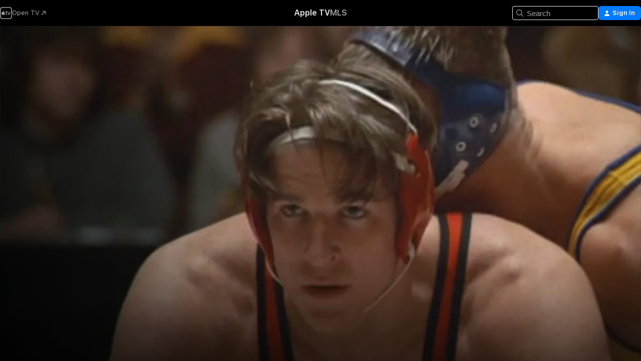

--- FILE ---
content_type: text/html
request_url: https://tv.apple.com/us/movie/vision-quest/umc.cmc.a12puiycsuj40stq609abgcs
body_size: 38037
content:
<!DOCTYPE html>
<html dir="ltr" lang="en-US">
    <head>
        <meta charset="utf-8" />
        <meta http-equiv="X-UA-Compatible" content="IE=edge" />
        <meta name="viewport" content="width=device-width,initial-scale=1" />
        <meta name="applicable-device" content="pc,mobile" />
        <meta name="referrer" content="strict-origin" />

        <link
            rel="apple-touch-icon"
            sizes="180x180"
            href="/assets/favicon/favicon-180.png"
        />
        <link
            rel="icon"
            type="image/png"
            sizes="32x32"
            href="/assets/favicon/favicon-32.png"
        />
        <link
            rel="icon"
            type="image/png"
            sizes="16x16"
            href="/assets/favicon/favicon-16.png"
        />
        <link rel="manifest" href="/manifest.json" />

        <title>‎Vision Quest - Apple TV</title><!-- HEAD_svelte-1f6k8o2_START --><meta name="version" content="2550.14.0-external"><!-- HEAD_svelte-1f6k8o2_END --><!-- HEAD_svelte-1frznod_START --><link rel="preconnect" href="//www.apple.com/wss/fonts" crossorigin="anonymous"><link rel="stylesheet" as="style" href="//www.apple.com/wss/fonts?families=SF+Pro,v4%7CSF+Pro+Icons,v1&amp;display=swap" type="text/css" referrerpolicy="strict-origin-when-cross-origin"><!-- HEAD_svelte-1frznod_END --><!-- HEAD_svelte-eg3hvx_START -->    <meta name="description" content="High school wrestler Louden Swain is a man obsessed, trying to shed 23 pounds in a dangerously short time and take on Shute, the undefeated, tough-as-…">  <link rel="canonical" href="https://tv.apple.com/us/movie/vision-quest/umc.cmc.a12puiycsuj40stq609abgcs">       <meta name="apple:content_id" content="umc.cmc.a12puiycsuj40stq609abgcs"> <meta name="apple:title" content="Vision Quest"> <meta name="apple:description" content="Drama · Romance">   <meta property="og:title" content="Vision Quest - Apple TV"> <meta property="og:description" content="High school wrestler Louden Swain is a man obsessed, trying to shed 23 pounds in a dangerously short time and take on Shute, the undefeated, tough-as-…"> <meta property="og:site_name" content="Apple TV"> <meta property="og:url" content="https://tv.apple.com/us/movie/vision-quest/umc.cmc.a12puiycsuj40stq609abgcs"> <meta property="og:image" content="https://is1-ssl.mzstatic.com/image/thumb/Video1/v4/21/6d/ec/216dec17-8e1d-40f2-b335-d82a825f5058/pr_source.lsr/1200x675CA.TVA23C01.jpg"> <meta property="og:image:secure_url" content="https://is1-ssl.mzstatic.com/image/thumb/Video1/v4/21/6d/ec/216dec17-8e1d-40f2-b335-d82a825f5058/pr_source.lsr/1200x675CA.TVA23C01.jpg"> <meta property="og:image:alt" content="Vision Quest - Apple TV"> <meta property="og:image:width" content="1200"> <meta property="og:image:height" content="675"> <meta property="og:image:type" content="image/jpg"> <meta property="og:type" content="video.movie"> <meta property="og:locale" content="en_US"> <meta property="og:video" content="https://play.itunes.apple.com/WebObjects/MZPlay.woa/hls/playlist.m3u8?cc=US&amp;a=293561227&amp;id=48705915&amp;l=en-US&amp;aec=HD"> <meta property="og:video:secure_url" content="https://play.itunes.apple.com/WebObjects/MZPlay.woa/hls/playlist.m3u8?cc=US&amp;a=293561227&amp;id=48705915&amp;l=en-US&amp;aec=HD"> <meta property="og:video:height" content="720"> <meta property="og:video:width" content="1280"> <meta property="og:video:type" content="application/x-mpegURL"> <meta property="og:video:actor" content="Matthew Modine"><meta property="og:video:actor" content="Linda Fiorentino"><meta property="og:video:actor" content="Michael Schoeffling"> <meta property="og:video:director" content="Harold Becker">  <meta property="og:video:release_date" content="1985-02-15T08:00:00.000Z"> <meta property="og:video:duration" content="6420">   <meta name="twitter:title" content="Vision Quest - Apple TV"> <meta name="twitter:description" content="High school wrestler Louden Swain is a man obsessed, trying to shed 23 pounds in a dangerously short time and take on Shute, the undefeated, tough-as-…"> <meta name="twitter:site" content="@AppleTV"> <meta name="twitter:image" content="https://is1-ssl.mzstatic.com/image/thumb/Video1/v4/21/6d/ec/216dec17-8e1d-40f2-b335-d82a825f5058/pr_source.lsr/1200x675CA.TVA23C01.jpg"> <meta name="twitter:image:alt" content="Vision Quest - Apple TV"> <meta name="twitter:card" content="summary_large_image">    <script type="application/ld+json" data-svelte-h="svelte-akop8n">{
                "@context": "https://schema.org",
                "@id": "https://tv.apple.com/#organization",
                "@type": "Organization",
                "name": "Apple TV",
                "url": "https://tv.apple.com",
                "logo": "https://tv.apple.com/assets/knowledge-graph/tv.png",
                "sameAs": [
                    "https://www.wikidata.org/wiki/Q270285",
                    "https://twitter.com/AppleTV",
                    "https://www.instagram.com/appletv/",
                    "https://www.facebook.com/appletv/",
                    "https://www.youtube.com/AppleTV",
                    "https://giphy.com/appletv"
                ],
                "parentOrganization": {
                    "@type": "Organization",
                    "name": "Apple",
                    "@id": "https://www.apple.com/#organization",
                    "url": "https://www.apple.com/"
                }
            }</script>    <!-- HTML_TAG_START -->
                <script id=schema:movie type="application/ld+json">
                    {"@context":"https://schema.org","@type":"Movie","actor":[{"@type":"Person","name":"Matthew Modine"},{"@type":"Person","name":"Linda Fiorentino"},{"@type":"Person","name":"Michael Schoeffling"}],"datePublished":"1985-02-15T08:00:00.000Z","description":"High school wrestler Louden Swain is a man obsessed, trying to shed 23 pounds in a dangerously short time and take on Shute, the undefeated, tough-as-…","director":[{"@type":"Person","name":"Harold Becker"}],"image":"https://is1-ssl.mzstatic.com/image/thumb/Video1/v4/21/6d/ec/216dec17-8e1d-40f2-b335-d82a825f5058/pr_source.lsr/1200x675CA.TVA23C01.jpg","name":"Vision Quest"}
                </script>
                <!-- HTML_TAG_END -->   <!-- HTML_TAG_START -->
                <script id=schema:breadcrumb-list name=schema:breadcrumb-list type="application/ld+json">
                    {"@context":"https://schema.org","@type":"BreadcrumbList","itemListElement":[{"@type":"ListItem","position":1,"item":{"@id":"https://tv.apple.com","name":"Apple TV"}},{"@type":"ListItem","position":2,"item":{"@id":"https://tv.apple.com/us/movie/vision-quest/umc.cmc.a12puiycsuj40stq609abgcs","name":"Vision Quest"}}]}
                </script>
                <!-- HTML_TAG_END --> <!-- HEAD_svelte-eg3hvx_END -->
      <script type="module" crossorigin src="/assets/main~DCQmA0IneM.js"></script>
      <link rel="modulepreload" crossorigin href="/assets/CommerceModalContainer~ahkFHdAgIi.js">
      <link rel="stylesheet" crossorigin href="/assets/CommerceModalContainer~dMB8zhtE3w.css">
      <link rel="stylesheet" crossorigin href="/assets/main~C4ibcj_vaK.css">
      <script type="module">import.meta.url;import("_").catch(()=>1);async function* g(){};window.__vite_is_modern_browser=true;</script>
      <script type="module">!function(){if(window.__vite_is_modern_browser)return;console.warn("vite: loading legacy chunks, syntax error above and the same error below should be ignored");var e=document.getElementById("vite-legacy-polyfill"),n=document.createElement("script");n.src=e.src,n.onload=function(){System.import(document.getElementById('vite-legacy-entry').getAttribute('data-src'))},document.body.appendChild(n)}();</script>
    </head>
    <body>
        <script src="/assets/focus-visible/focus-visible.min.js"></script>
        <script
            async
            src="/includes/js-cdn/musickit/v3/amp/mediakit.js"
        ></script>
        <script
            type="module"
            async
            src="/includes/js-cdn/musickit/v3/components/musickit-components/musickit-components.esm.js"
        ></script>
        <script
            nomodule
            async
            src="/includes/js-cdn/musickit/v3/components/musickit-components/musickit-components.js"
        ></script>
        <svg style="display: none" xmlns="http://www.w3.org/2000/svg">
            <symbol id="play-circle-fill" viewBox="0 0 60 60">
                <path
                    class="icon-circle-fill__circle"
                    fill="var(--iconCircleFillBG, transparent)"
                    d="M30 60c16.411 0 30-13.617 30-30C60 13.588 46.382 0 29.971 0 13.588 0 .001 13.588.001 30c0 16.383 13.617 30 30 30Z"
                />
                <path
                    fill="var(--iconFillArrow, var(--keyColor, black))"
                    d="M24.411 41.853c-1.41.853-3.028.177-3.028-1.294V19.47c0-1.44 1.735-2.058 3.028-1.294l17.265 10.235a1.89 1.89 0 0 1 0 3.265L24.411 41.853Z"
                />
            </symbol>
        </svg>
        <div class="body-container">
               <div class="app-container svelte-ksk4wg" data-testid="app-container"><div data-testid="header" class="header header--color svelte-17u3p6w"><div class="header__contents svelte-17u3p6w"><div class="header__open svelte-17u3p6w"></div> <div class="header__tabs svelte-17u3p6w"></div> <div class="header__controls svelte-17u3p6w"><div class="header__search svelte-17u3p6w"><div class="search-input search-input--overrides svelte-1m14fku menu" data-testid="search-input"><div data-testid="amp-search-input" aria-controls="search-suggestions" aria-expanded="false" aria-haspopup="listbox" aria-owns="search-suggestions" class="search-input-container svelte-rg26q6" tabindex="-1" role=""><div class="flex-container svelte-rg26q6"><form id="search-input-form" class="svelte-rg26q6"><svg width="16" height="16" viewBox="0 0 16 16" class="search-svg" aria-hidden="true"><path d="M11.87 10.835q.027.022.051.047l3.864 3.863a.735.735 0 1 1-1.04 1.04l-3.863-3.864-.047-.051a6.667 6.667 0 1 1 1.035-1.035M6.667 12a5.333 5.333 0 1 0 0-10.667 5.333 5.333 0 0 0 0 10.667"></path></svg> <input value="" aria-autocomplete="list" aria-multiline="false" aria-controls="search-suggestions" aria-label="Search" placeholder="Search" spellcheck="false" autocomplete="off" autocorrect="off" autocapitalize="off" type="text" inputmode="search" class="search-input__text-field svelte-rg26q6" data-testid="search-input__text-field"></form> </div> <div data-testid="search-scope-bar"></div>   </div> </div></div> <div class="auth-content svelte-114v0sv" data-testid="auth-content"> <button tabindex="0" data-testid="sign-in-button" class="commerce-button signin svelte-jf121i"><svg width="10" height="11" viewBox="0 0 10 11" class="auth-icon"><path d="M5 5.295c-1.296 0-2.385-1.176-2.385-2.678C2.61 1.152 3.716 0 5 0c1.29 0 2.39 1.128 2.39 2.611C7.39 4.12 6.297 5.295 5 5.295M1.314 11C.337 11 0 10.698 0 10.144c0-1.55 1.929-3.685 5-3.685 3.065 0 5 2.135 5 3.685 0 .554-.337.856-1.314.856z"></path></svg> <span class="button-text">Sign In</span> </button> </div></div></div>  </div>   <div id="scrollable-page" class="scrollable-page svelte-xmtc6f" data-main-content data-testid="main-section" aria-hidden="false"><main data-testid="main" class="svelte-1vdwh3d"><div class="content-container svelte-1vdwh3d" data-testid="content-container">    <div class="section svelte-190eab9" data-testid="section-container" aria-label=""><div class="section-content" data-testid="section-content"> <div class="product-header__wrapper svelte-119wsvk"><div class="product-header dark svelte-119wsvk" data-type="Movie" data-testid="product-header"><div class="superhero-lockup-container svelte-1etfiyq"><div class="artwork-container svelte-t4o8fn">  <div data-testid="artwork-component" class="artwork-component artwork-component--aspect-ratio artwork-component--orientation-landscape svelte-uduhys    artwork-component--fullwidth    artwork-component--has-borders" style="
            --artwork-bg-color: rgb(37,24,16);
            --aspect-ratio: 1.7777777777777777;
            --placeholder-bg-color: rgb(37,24,16);
       ">   <picture class="svelte-uduhys"><source sizes="1200px" srcset="https://is1-ssl.mzstatic.com/image/thumb/q4AS5nAapCD6exC5BZSftQ/1200x675.webp 1200w,https://is1-ssl.mzstatic.com/image/thumb/q4AS5nAapCD6exC5BZSftQ/1920x1080.webp 1920w" type="image/webp"> <source sizes="1200px" srcset="https://is1-ssl.mzstatic.com/image/thumb/q4AS5nAapCD6exC5BZSftQ/1200x675-60.jpg 1200w,https://is1-ssl.mzstatic.com/image/thumb/q4AS5nAapCD6exC5BZSftQ/1920x1080-60.jpg 1920w" type="image/jpeg"> <img alt="" class="artwork-component__contents artwork-component__image svelte-uduhys" src="/assets/artwork/1x1.gif" role="presentation" decoding="async" width="1200" height="675" fetchpriority="high" style="opacity: 1;"></picture> </div> <div class="video-container svelte-t4o8fn">  <div class="background-video svelte-15ycd5v" data-testid="background-video"><div class="video-control__container svelte-1mqmv95" data-testid="video-control-container" aria-hidden="true"><button class="video-control__pause svelte-1mqmv95" data-testid="video-control-pause" aria-hidden="true" aria-label="Play Preview" tabindex="0"><svg xmlns="http://www.w3.org/2000/svg" class="icon" viewBox="0 0 28 28"><path d="M14.504 26.946c6.83 0 12.442-5.612 12.442-12.442 0-6.843-5.612-12.454-12.455-12.454-6.83 0-12.441 5.611-12.441 12.454 0 6.83 5.611 12.442 12.454 12.442m0-.965c-6.348 0-11.49-5.142-11.49-11.477s5.142-11.49 11.477-11.49c6.348 0 11.49 5.155 11.49 11.49s-5.142 11.477-11.477 11.477m-2.475-6.5 7.287-4.393c.444-.28.444-.85 0-1.117l-7.287-4.443c-.432-.254-.965-.039-.965.431v9.09c0 .47.52.698.965.432"></path></svg></button> <button class="video-control__mute svelte-1mqmv95" data-testid="video-control-mute" aria-hidden="true" aria-label="Unmute Preview"><svg xmlns="http://www.w3.org/2000/svg" class="icon" viewBox="0 0 28 28"><path d="M14.504 26.946c6.83 0 12.442-5.612 12.442-12.442 0-6.843-5.612-12.454-12.455-12.454-6.83 0-12.441 5.611-12.441 12.454 0 6.83 5.611 12.442 12.454 12.442m0-.965c-6.348 0-11.49-5.142-11.49-11.477s5.142-11.49 11.477-11.49c6.348 0 11.49 5.155 11.49 11.49s-5.142 11.477-11.477 11.477m6.957-4.533c.152-.165.152-.393 0-.545L8.068 7.496a.383.383 0 0 0-.546 0 .36.36 0 0 0 0 .533l13.406 13.42c.14.152.393.164.533 0m-4.278-5.738V9.26c0-.291-.165-.532-.47-.532-.228 0-.38.127-.559.279L13.273 11.8zm-.47 4.507c.254 0 .394-.178.419-.419l.025-1.32-6.322-6.284h-.38c-.483.038-.89.47-.89.99v2.64c0 .635.483 1.118 1.092 1.118h2.159c.101 0 .177.025.254.088l3.084 2.933c.166.14.343.254.56.254"></path></svg></button>  </div> <amp-background-video fit="cover" muted aria-hidden="true"></amp-background-video></div></div>  </div> <div class="container dark svelte-1nh6wvs page-header"><article class="lockup svelte-1nh6wvs"><header class="svelte-1nh6wvs">  <h1 class="title  svelte-1nh6wvs">Vision Quest</h1>  <div class="metadata svelte-1nh6wvs"> <div style="display: contents; --metadata-list-line-clamp:1;"><span class="metadata-list svelte-i707bi" data-testid="metadata-list"><span>Movie</span>  · <span>Drama</span>  · <span>Romance</span>  </span></div> <div style="display: contents; --display:contents; --opacity:1;"><ul class="badge-row light svelte-nd7koe" data-testid="metadata-badges"><li class="badge badge--rating rating--r svelte-nd7koe" aria-label="Rated R"><span aria-hidden="true" data-rating="R" class="svelte-nd7koe"></span> </li> </ul></div></div></header> <div class="description svelte-1nh6wvs"><span class="svelte-1nh6wvs"><div style="display: contents; --moreTextColorOverride:var(--keyColor);">  <div class="truncate-wrapper svelte-1ji3yu5"><p data-testid="truncate-text" dir="auto" class="content svelte-1ji3yu5  title-3" style="--lines: 2; --line-height: var(--lineHeight, 16); --link-length: 4;"><!-- HTML_TAG_START -->High school wrestler Louden Swain is a man obsessed, trying to shed 23 pounds in a dangerously short time and take on Shute, the undefeated, tough-as-nails 168-pound champion who's the best wrestler in the state. Matthew Modine stars as the mop-headed student undeterred in his Vision Quest ... until the day a sexy drifter (Linda Fiorentino) threatens to pin Louden and his dreams to the mat of unrequited love. The hit soundtrack features Journey's Only the Young, Foreigner's Hot Blooded and John Waite's Change. In her first film, Madonna shines while performing Gambler and Crazy for You. You'll go crazy for Vision Quest.<!-- HTML_TAG_END --></p> </div> </div></span></div> <div class="details svelte-1nh6wvs"><span class="metadata-list svelte-i707bi" data-testid="metadata-list"><span>1985</span>  · <span>1h 47m</span>  </span> <div style="display: contents; --display:contents; --opacity:0.8;"><ul class="badge-row light svelte-nd7koe" data-testid="metadata-badges"><li class="badge badge--rotten-tomatoes fresh svelte-nd7koe" aria-label="Rotten Tomatoes Rating 63"><span aria-hidden="true" class="svelte-nd7koe">63%</span> </li><li class="badge badge--hd svelte-nd7koe" aria-label="High Definition"><span aria-hidden="true" class="svelte-nd7koe"></span> </li><li class="badge badge--cc svelte-nd7koe" aria-label="Closed Captioning"><span aria-hidden="true" class="svelte-nd7koe"></span> </li> </ul></div></div> </article>    <div class="personnel svelte-1nh6wvs"><div><span class="personnel-title svelte-1nh6wvs">Starring</span> <span class="personnel-list svelte-1nh6wvs"><span class="person svelte-1nh6wvs"><a href="https://tv.apple.com/us/person/matthew-modine/umc.cpc.c83ioa97sxauoq2w26zz7mpp" class="person-link svelte-1nh6wvs">Matthew Modine</a><span class="person-separator svelte-1nh6wvs">,  </span></span><span class="person svelte-1nh6wvs"><a href="https://tv.apple.com/us/person/linda-fiorentino/umc.cpc.4rn8nc2ox1mn6q8pxd3s90p9n" class="person-link svelte-1nh6wvs">Linda Fiorentino</a><span class="person-separator svelte-1nh6wvs">,  </span></span><span class="person svelte-1nh6wvs"><a href="https://tv.apple.com/us/person/michael-schoeffling/umc.cpc.7dejavpirsz9t28zhyav07moc" class="person-link svelte-1nh6wvs">Michael Schoeffling</a></span></span> </div><div><span class="personnel-title svelte-1nh6wvs">Director</span> <span class="personnel-list svelte-1nh6wvs"><span class="person svelte-1nh6wvs"><a href="https://tv.apple.com/us/person/harold-becker/umc.cpc.3noi883bwyfhewy3r1edxbifs" class="person-link svelte-1nh6wvs">Harold Becker</a></span></span> </div></div> </div> </div></div> </div></div> </div><div class="section svelte-190eab9   with-bottom-spacing   display-separator" data-testid="section-container" aria-label="Trailers"><div class="section-content" data-testid="section-content"><div class="rich-lockup-shelf-header svelte-1l4rc8w"><div class="header svelte-rnrb59">  <div class="header-title-wrapper svelte-rnrb59">   <h2 class="title svelte-rnrb59 title-link" data-testid="header-title"><a href="https://tv.apple.com/us/shelf/trailers/uts.col.Trailers.umc.cmc.a12puiycsuj40stq609abgcs" class="title__button svelte-rnrb59" role="link" tabindex="0"><span class="dir-wrapper" dir="auto">Trailers</span> <svg xmlns="http://www.w3.org/2000/svg" class="chevron" viewBox="0 0 64 64" aria-hidden="true"><path d="M19.817 61.863c1.48 0 2.672-.515 3.702-1.546l24.243-23.63c1.352-1.385 1.996-2.737 2.028-4.443 0-1.674-.644-3.09-2.028-4.443L23.519 4.138c-1.03-.998-2.253-1.513-3.702-1.513-2.994 0-5.409 2.382-5.409 5.344 0 1.481.612 2.833 1.739 3.96l20.99 20.347-20.99 20.283c-1.127 1.126-1.739 2.478-1.739 3.96 0 2.93 2.415 5.344 5.409 5.344"></path></svg></a></h2> </div>   </div> </div> <div>   <div class="shelf"><section data-testid="shelf-component" class="shelf-grid shelf-grid--onhover svelte-12rmzef" style="
            --grid-max-content-xsmall: 200px; --grid-column-gap-xsmall: 10px; --grid-row-gap-xsmall: 24px; --grid-small: 3; --grid-column-gap-small: 20px; --grid-row-gap-small: 24px; --grid-medium: 4; --grid-column-gap-medium: 20px; --grid-row-gap-medium: 24px; --grid-large: 5; --grid-column-gap-large: 20px; --grid-row-gap-large: 24px; --grid-xlarge: 5; --grid-column-gap-xlarge: 20px; --grid-row-gap-xlarge: 24px;
            --grid-type: C;
            --grid-rows: 1;
            --standard-lockup-shadow-offset: 15px;
            
        "> <div class="shelf-grid__body svelte-12rmzef" data-testid="shelf-body">   <button disabled aria-label="Previous Page" type="button" class="shelf-grid-nav__arrow shelf-grid-nav__arrow--left svelte-1xmivhv" data-testid="shelf-button-left" style="--offset: 0px;"><svg xmlns="http://www.w3.org/2000/svg" viewBox="0 0 9 31"><path d="M5.275 29.46a1.61 1.61 0 0 0 1.456 1.077c1.018 0 1.772-.737 1.772-1.737 0-.526-.277-1.186-.449-1.62l-4.68-11.912L8.05 3.363c.172-.442.45-1.116.45-1.625A1.7 1.7 0 0 0 6.728.002a1.6 1.6 0 0 0-1.456 1.09L.675 12.774c-.301.775-.677 1.744-.677 2.495 0 .754.376 1.705.677 2.498L5.272 29.46Z"></path></svg></button> <ul slot="shelf-content" class="shelf-grid__list shelf-grid__list--grid-type-C shelf-grid__list--grid-rows-1 svelte-12rmzef" role="list" tabindex="-1" data-testid="shelf-item-list">   <li class="shelf-grid__list-item svelte-12rmzef" data-index="0" aria-hidden="true"><div class="svelte-12rmzef"><div slot="item" class="svelte-5fmy7e">  <a class="lockup svelte-93u9ds lockup--with-action" href="https://tv.apple.com/us/clip/vision-quest/umc.cmc.3oxiji5zg6rfzvxcvx9wxuk8h?targetId=umc.cmc.a12puiycsuj40stq609abgcs&amp;targetType=Movie" aria-label="Vision Quest" data-testid="lockup" style="--lockup-aspect-ratio: 16/9; --lockup-border-radius: 14px; --lockup-chin-height: 30px;"><div class="grid svelte-93u9ds" data-testid="lockup-grid"><div class="artwork svelte-93u9ds" data-testid="artwork">  <div data-testid="artwork-component" class="artwork-component artwork-component--aspect-ratio artwork-component--orientation-landscape svelte-uduhys    artwork-component--fullwidth    artwork-component--has-borders" style="
            --artwork-bg-color: #140F0E;
            --aspect-ratio: 1.5384615384615385;
            --placeholder-bg-color: #140F0E;
       ">   <picture class="svelte-uduhys"><source sizes=" (max-width:1319px) 290px,(min-width:1320px) and (max-width:1679px) 340px,340px" srcset="https://is1-ssl.mzstatic.com/image/thumb/Video128/v4/66/67/a5/6667a513-8949-a7f1-b6d4-3ec7a97dd806/Job4abacfb4-ccf7-432f-8af6-b4150e138ebe-97655310-PreviewImage_Chocolate-Time1499713556718.png/290x193KF.TVALC02.webp?color=140F0E&amp;style=m 290w,https://is1-ssl.mzstatic.com/image/thumb/Video128/v4/66/67/a5/6667a513-8949-a7f1-b6d4-3ec7a97dd806/Job4abacfb4-ccf7-432f-8af6-b4150e138ebe-97655310-PreviewImage_Chocolate-Time1499713556718.png/340x221KF.TVALC02.webp?color=140F0E&amp;style=m 340w,https://is1-ssl.mzstatic.com/image/thumb/Video128/v4/66/67/a5/6667a513-8949-a7f1-b6d4-3ec7a97dd806/Job4abacfb4-ccf7-432f-8af6-b4150e138ebe-97655310-PreviewImage_Chocolate-Time1499713556718.png/580x386KF.TVALC02.webp?color=140F0E&amp;style=m 580w,https://is1-ssl.mzstatic.com/image/thumb/Video128/v4/66/67/a5/6667a513-8949-a7f1-b6d4-3ec7a97dd806/Job4abacfb4-ccf7-432f-8af6-b4150e138ebe-97655310-PreviewImage_Chocolate-Time1499713556718.png/640x420KF.TVALC02.webp?color=140F0E&amp;style=m 640w" type="image/webp"> <source sizes=" (max-width:1319px) 290px,(min-width:1320px) and (max-width:1679px) 340px,340px" srcset="https://is1-ssl.mzstatic.com/image/thumb/Video128/v4/66/67/a5/6667a513-8949-a7f1-b6d4-3ec7a97dd806/Job4abacfb4-ccf7-432f-8af6-b4150e138ebe-97655310-PreviewImage_Chocolate-Time1499713556718.png/290x193KF.TVALC02-60.jpg?color=140F0E&amp;style=m 290w,https://is1-ssl.mzstatic.com/image/thumb/Video128/v4/66/67/a5/6667a513-8949-a7f1-b6d4-3ec7a97dd806/Job4abacfb4-ccf7-432f-8af6-b4150e138ebe-97655310-PreviewImage_Chocolate-Time1499713556718.png/340x221KF.TVALC02-60.jpg?color=140F0E&amp;style=m 340w,https://is1-ssl.mzstatic.com/image/thumb/Video128/v4/66/67/a5/6667a513-8949-a7f1-b6d4-3ec7a97dd806/Job4abacfb4-ccf7-432f-8af6-b4150e138ebe-97655310-PreviewImage_Chocolate-Time1499713556718.png/580x386KF.TVALC02-60.jpg?color=140F0E&amp;style=m 580w,https://is1-ssl.mzstatic.com/image/thumb/Video128/v4/66/67/a5/6667a513-8949-a7f1-b6d4-3ec7a97dd806/Job4abacfb4-ccf7-432f-8af6-b4150e138ebe-97655310-PreviewImage_Chocolate-Time1499713556718.png/640x420KF.TVALC02-60.jpg?color=140F0E&amp;style=m 640w" type="image/jpeg"> <img alt="Vision Quest" class="artwork-component__contents artwork-component__image svelte-uduhys" loading="lazy" src="/assets/artwork/1x1.gif" decoding="async" width="340" height="221" fetchpriority="auto" style="opacity: 1;"></picture> </div></div>  <div class="metadata svelte-w6gptj"><div class="legibility-gradient svelte-w6gptj"></div> <div class="title svelte-w6gptj">Vision Quest</div> <div class="progress-and-attribution svelte-gsgqar"><div class="play-state svelte-gsgqar"><svg xmlns="http://www.w3.org/2000/svg" viewBox="0 0 89.893 120" class="play-icon"><path d="M12.461 94.439c0 5.33 3.149 7.927 6.94 7.927 1.617 0 3.36-.495 5.005-1.409l57.665-33.658c4.198-2.469 5.903-4.317 5.903-7.331 0-3.013-1.705-4.861-5.903-7.33L24.406 18.98c-1.645-.915-3.388-1.41-5.005-1.41-3.791 0-6.94 2.598-6.94 7.927z"></path></svg></div>  <div class="duration svelte-gsgqar">Drama</div> <div class="context-menu svelte-gsgqar"><amp-contextual-menu-button config="[object Object]" class="svelte-1sn4kz"> <span aria-label="MORE" class="more-button svelte-1sn4kz more-button--platter" data-testid="more-button" slot="trigger-content"><svg width="28" height="28" viewBox="0 0 28 28" class="glyph" xmlns="http://www.w3.org/2000/svg"><circle fill="var(--iconCircleFill, transparent)" cx="14" cy="14" r="14"></circle><path fill="var(--iconEllipsisFill, white)" d="M10.105 14c0-.87-.687-1.55-1.564-1.55-.862 0-1.557.695-1.557 1.55 0 .848.695 1.55 1.557 1.55.855 0 1.564-.702 1.564-1.55zm5.437 0c0-.87-.68-1.55-1.542-1.55A1.55 1.55 0 0012.45 14c0 .848.695 1.55 1.55 1.55.848 0 1.542-.702 1.542-1.55zm5.474 0c0-.87-.687-1.55-1.557-1.55-.87 0-1.564.695-1.564 1.55 0 .848.694 1.55 1.564 1.55.848 0 1.557-.702 1.557-1.55z"></path></svg></span> </amp-contextual-menu-button></div> </div></div>  </div> </a></div> </div></li> </ul> <button aria-label="Next Page" type="button" class="shelf-grid-nav__arrow shelf-grid-nav__arrow--right svelte-1xmivhv" data-testid="shelf-button-right" style="--offset: 0px;"><svg xmlns="http://www.w3.org/2000/svg" viewBox="0 0 9 31"><path d="M5.275 29.46a1.61 1.61 0 0 0 1.456 1.077c1.018 0 1.772-.737 1.772-1.737 0-.526-.277-1.186-.449-1.62l-4.68-11.912L8.05 3.363c.172-.442.45-1.116.45-1.625A1.7 1.7 0 0 0 6.728.002a1.6 1.6 0 0 0-1.456 1.09L.675 12.774c-.301.775-.677 1.744-.677 2.495 0 .754.376 1.705.677 2.498L5.272 29.46Z"></path></svg></button></div> </section> </div></div></div> </div><div class="section svelte-190eab9   with-bottom-spacing   display-separator" data-testid="section-container" aria-label="Related"><div class="section-content" data-testid="section-content"><div class="rich-lockup-shelf-header svelte-1l4rc8w"><div class="header svelte-rnrb59">  <div class="header-title-wrapper svelte-rnrb59">   <h2 class="title svelte-rnrb59 title-link" data-testid="header-title"><a href="https://tv.apple.com/us/shelf/related/uts.col.ContentRelated.umc.cmc.a12puiycsuj40stq609abgcs" class="title__button svelte-rnrb59" role="link" tabindex="0"><span class="dir-wrapper" dir="auto">Related</span> <svg xmlns="http://www.w3.org/2000/svg" class="chevron" viewBox="0 0 64 64" aria-hidden="true"><path d="M19.817 61.863c1.48 0 2.672-.515 3.702-1.546l24.243-23.63c1.352-1.385 1.996-2.737 2.028-4.443 0-1.674-.644-3.09-2.028-4.443L23.519 4.138c-1.03-.998-2.253-1.513-3.702-1.513-2.994 0-5.409 2.382-5.409 5.344 0 1.481.612 2.833 1.739 3.96l20.99 20.347-20.99 20.283c-1.127 1.126-1.739 2.478-1.739 3.96 0 2.93 2.415 5.344 5.409 5.344"></path></svg></a></h2> </div>   </div> </div> <div>   <div class="shelf"><section data-testid="shelf-component" class="shelf-grid shelf-grid--onhover svelte-12rmzef" style="
            --grid-max-content-xsmall: 144px; --grid-column-gap-xsmall: 10px; --grid-row-gap-xsmall: 24px; --grid-small: 5; --grid-column-gap-small: 20px; --grid-row-gap-small: 24px; --grid-medium: 6; --grid-column-gap-medium: 20px; --grid-row-gap-medium: 24px; --grid-large: 8; --grid-column-gap-large: 20px; --grid-row-gap-large: 24px; --grid-xlarge: 8; --grid-column-gap-xlarge: 20px; --grid-row-gap-xlarge: 24px;
            --grid-type: I;
            --grid-rows: 1;
            --standard-lockup-shadow-offset: 15px;
            
        "> <div class="shelf-grid__body svelte-12rmzef" data-testid="shelf-body">   <button disabled aria-label="Previous Page" type="button" class="shelf-grid-nav__arrow shelf-grid-nav__arrow--left svelte-1xmivhv" data-testid="shelf-button-left" style="--offset: 0px;"><svg xmlns="http://www.w3.org/2000/svg" viewBox="0 0 9 31"><path d="M5.275 29.46a1.61 1.61 0 0 0 1.456 1.077c1.018 0 1.772-.737 1.772-1.737 0-.526-.277-1.186-.449-1.62l-4.68-11.912L8.05 3.363c.172-.442.45-1.116.45-1.625A1.7 1.7 0 0 0 6.728.002a1.6 1.6 0 0 0-1.456 1.09L.675 12.774c-.301.775-.677 1.744-.677 2.495 0 .754.376 1.705.677 2.498L5.272 29.46Z"></path></svg></button> <ul slot="shelf-content" class="shelf-grid__list shelf-grid__list--grid-type-I shelf-grid__list--grid-rows-1 svelte-12rmzef" role="list" tabindex="-1" data-testid="shelf-item-list">   <li class="shelf-grid__list-item svelte-12rmzef" data-index="0" aria-hidden="true"><div class="svelte-12rmzef"><div slot="item" class="svelte-5fmy7e">  <a class="lockup svelte-93u9ds" href="https://tv.apple.com/us/movie/valley-girl/umc.cmc.4o8lndh28c4lsa9x9urakwxbq" aria-label="Valley Girl" data-testid="lockup" style="--lockup-aspect-ratio: 2/3; --lockup-border-radius: 14px; --lockup-chin-height: 0px;"><div class="grid svelte-93u9ds grid--no-chin" data-testid="lockup-grid"><div class="artwork svelte-93u9ds" data-testid="artwork">  <div data-testid="artwork-component" class="artwork-component artwork-component--aspect-ratio artwork-component--orientation-portrait svelte-uduhys    artwork-component--fullwidth    artwork-component--has-borders" style="
            --artwork-bg-color: rgb(250,67,191);
            --aspect-ratio: 0.6666666666666666;
            --placeholder-bg-color: rgb(250,67,191);
       ">   <picture class="svelte-uduhys"><source sizes="225px" srcset="https://is1-ssl.mzstatic.com/image/thumb/Video123/v4/d3/21/f1/d321f1fc-d537-25d5-5cb7-c4ce133b7904/pr_source.lsr/225x338CA.TVA23C01.webp 225w,https://is1-ssl.mzstatic.com/image/thumb/Video123/v4/d3/21/f1/d321f1fc-d537-25d5-5cb7-c4ce133b7904/pr_source.lsr/450x676CA.TVA23C01.webp 450w" type="image/webp"> <source sizes="225px" srcset="https://is1-ssl.mzstatic.com/image/thumb/Video123/v4/d3/21/f1/d321f1fc-d537-25d5-5cb7-c4ce133b7904/pr_source.lsr/225x338CA.TVA23C01-60.jpg 225w,https://is1-ssl.mzstatic.com/image/thumb/Video123/v4/d3/21/f1/d321f1fc-d537-25d5-5cb7-c4ce133b7904/pr_source.lsr/450x676CA.TVA23C01-60.jpg 450w" type="image/jpeg"> <img alt="Valley Girl" class="artwork-component__contents artwork-component__image svelte-uduhys" loading="lazy" src="/assets/artwork/1x1.gif" decoding="async" width="225" height="337" fetchpriority="auto" style="opacity: 1;"></picture> </div></div>     <div class="lockup-scrim svelte-rdhtgn" data-testid="lockup-scrim"></div> <div class="lockup-context-menu svelte-1vr883s" data-testid="lockup-context-menu"><amp-contextual-menu-button config="[object Object]" class="svelte-1sn4kz"> <span aria-label="MORE" class="more-button svelte-1sn4kz more-button--platter  more-button--material" data-testid="more-button" slot="trigger-content"><svg width="28" height="28" viewBox="0 0 28 28" class="glyph" xmlns="http://www.w3.org/2000/svg"><circle fill="var(--iconCircleFill, transparent)" cx="14" cy="14" r="14"></circle><path fill="var(--iconEllipsisFill, white)" d="M10.105 14c0-.87-.687-1.55-1.564-1.55-.862 0-1.557.695-1.557 1.55 0 .848.695 1.55 1.557 1.55.855 0 1.564-.702 1.564-1.55zm5.437 0c0-.87-.68-1.55-1.542-1.55A1.55 1.55 0 0012.45 14c0 .848.695 1.55 1.55 1.55.848 0 1.542-.702 1.542-1.55zm5.474 0c0-.87-.687-1.55-1.557-1.55-.87 0-1.564.695-1.564 1.55 0 .848.694 1.55 1.564 1.55.848 0 1.557-.702 1.557-1.55z"></path></svg></span> </amp-contextual-menu-button></div></div> </a></div> </div></li>   <li class="shelf-grid__list-item svelte-12rmzef" data-index="1" aria-hidden="true"><div class="svelte-12rmzef"><div slot="item" class="svelte-5fmy7e">  <a class="lockup svelte-93u9ds" href="https://tv.apple.com/us/movie/say-anything/umc.cmc.2oxzd2e6creo8okxltwmyjnr1" aria-label="Say Anything" data-testid="lockup" style="--lockup-aspect-ratio: 2/3; --lockup-border-radius: 14px; --lockup-chin-height: 0px;"><div class="grid svelte-93u9ds grid--no-chin" data-testid="lockup-grid"><div class="artwork svelte-93u9ds" data-testid="artwork">  <div data-testid="artwork-component" class="artwork-component artwork-component--aspect-ratio artwork-component--orientation-portrait svelte-uduhys    artwork-component--fullwidth    artwork-component--has-borders" style="
            --artwork-bg-color: rgb(21,33,17);
            --aspect-ratio: 0.6666666666666666;
            --placeholder-bg-color: rgb(21,33,17);
       ">   <picture class="svelte-uduhys"><source sizes="225px" srcset="https://is1-ssl.mzstatic.com/image/thumb/diLtbn5iBE0EQnDBtkN9pg/225x338CA.TVA23C01.webp 225w,https://is1-ssl.mzstatic.com/image/thumb/diLtbn5iBE0EQnDBtkN9pg/450x676CA.TVA23C01.webp 450w" type="image/webp"> <source sizes="225px" srcset="https://is1-ssl.mzstatic.com/image/thumb/diLtbn5iBE0EQnDBtkN9pg/225x338CA.TVA23C01-60.jpg 225w,https://is1-ssl.mzstatic.com/image/thumb/diLtbn5iBE0EQnDBtkN9pg/450x676CA.TVA23C01-60.jpg 450w" type="image/jpeg"> <img alt="Say Anything" class="artwork-component__contents artwork-component__image svelte-uduhys" loading="lazy" src="/assets/artwork/1x1.gif" decoding="async" width="225" height="337" fetchpriority="auto" style="opacity: 1;"></picture> </div></div>     <div class="lockup-scrim svelte-rdhtgn" data-testid="lockup-scrim"></div> <div class="lockup-context-menu svelte-1vr883s" data-testid="lockup-context-menu"><amp-contextual-menu-button config="[object Object]" class="svelte-1sn4kz"> <span aria-label="MORE" class="more-button svelte-1sn4kz more-button--platter  more-button--material" data-testid="more-button" slot="trigger-content"><svg width="28" height="28" viewBox="0 0 28 28" class="glyph" xmlns="http://www.w3.org/2000/svg"><circle fill="var(--iconCircleFill, transparent)" cx="14" cy="14" r="14"></circle><path fill="var(--iconEllipsisFill, white)" d="M10.105 14c0-.87-.687-1.55-1.564-1.55-.862 0-1.557.695-1.557 1.55 0 .848.695 1.55 1.557 1.55.855 0 1.564-.702 1.564-1.55zm5.437 0c0-.87-.68-1.55-1.542-1.55A1.55 1.55 0 0012.45 14c0 .848.695 1.55 1.55 1.55.848 0 1.542-.702 1.542-1.55zm5.474 0c0-.87-.687-1.55-1.557-1.55-.87 0-1.564.695-1.564 1.55 0 .848.694 1.55 1.564 1.55.848 0 1.557-.702 1.557-1.55z"></path></svg></span> </amp-contextual-menu-button></div></div> </a></div> </div></li>   <li class="shelf-grid__list-item svelte-12rmzef" data-index="2" aria-hidden="true"><div class="svelte-12rmzef"><div slot="item" class="svelte-5fmy7e">  <a class="lockup svelte-93u9ds" href="https://tv.apple.com/us/movie/risky-business/umc.cmc.42cakae4khtjp16tr83tphofg" aria-label="Risky Business" data-testid="lockup" style="--lockup-aspect-ratio: 2/3; --lockup-border-radius: 14px; --lockup-chin-height: 0px;"><div class="grid svelte-93u9ds grid--no-chin" data-testid="lockup-grid"><div class="artwork svelte-93u9ds" data-testid="artwork">  <div data-testid="artwork-component" class="artwork-component artwork-component--aspect-ratio artwork-component--orientation-portrait svelte-uduhys    artwork-component--fullwidth    artwork-component--has-borders" style="
            --artwork-bg-color: rgb(0,0,0);
            --aspect-ratio: 0.6666666666666666;
            --placeholder-bg-color: rgb(0,0,0);
       ">   <picture class="svelte-uduhys"><source sizes="225px" srcset="https://is1-ssl.mzstatic.com/image/thumb/Video128/v4/d5/a4/1c/d5a41c1a-64e9-c6c2-08db-702727689334/pr_source.lsr/225x338CA.TVA23C01.webp 225w,https://is1-ssl.mzstatic.com/image/thumb/Video128/v4/d5/a4/1c/d5a41c1a-64e9-c6c2-08db-702727689334/pr_source.lsr/450x676CA.TVA23C01.webp 450w" type="image/webp"> <source sizes="225px" srcset="https://is1-ssl.mzstatic.com/image/thumb/Video128/v4/d5/a4/1c/d5a41c1a-64e9-c6c2-08db-702727689334/pr_source.lsr/225x338CA.TVA23C01-60.jpg 225w,https://is1-ssl.mzstatic.com/image/thumb/Video128/v4/d5/a4/1c/d5a41c1a-64e9-c6c2-08db-702727689334/pr_source.lsr/450x676CA.TVA23C01-60.jpg 450w" type="image/jpeg"> <img alt="Risky Business" class="artwork-component__contents artwork-component__image svelte-uduhys" loading="lazy" src="/assets/artwork/1x1.gif" decoding="async" width="225" height="337" fetchpriority="auto" style="opacity: 1;"></picture> </div></div>     <div class="lockup-scrim svelte-rdhtgn" data-testid="lockup-scrim"></div> <div class="lockup-context-menu svelte-1vr883s" data-testid="lockup-context-menu"><amp-contextual-menu-button config="[object Object]" class="svelte-1sn4kz"> <span aria-label="MORE" class="more-button svelte-1sn4kz more-button--platter  more-button--material" data-testid="more-button" slot="trigger-content"><svg width="28" height="28" viewBox="0 0 28 28" class="glyph" xmlns="http://www.w3.org/2000/svg"><circle fill="var(--iconCircleFill, transparent)" cx="14" cy="14" r="14"></circle><path fill="var(--iconEllipsisFill, white)" d="M10.105 14c0-.87-.687-1.55-1.564-1.55-.862 0-1.557.695-1.557 1.55 0 .848.695 1.55 1.557 1.55.855 0 1.564-.702 1.564-1.55zm5.437 0c0-.87-.68-1.55-1.542-1.55A1.55 1.55 0 0012.45 14c0 .848.695 1.55 1.55 1.55.848 0 1.542-.702 1.542-1.55zm5.474 0c0-.87-.687-1.55-1.557-1.55-.87 0-1.564.695-1.564 1.55 0 .848.694 1.55 1.564 1.55.848 0 1.557-.702 1.557-1.55z"></path></svg></span> </amp-contextual-menu-button></div></div> </a></div> </div></li>   <li class="shelf-grid__list-item svelte-12rmzef" data-index="3" aria-hidden="true"><div class="svelte-12rmzef"><div slot="item" class="svelte-5fmy7e">  <a class="lockup svelte-93u9ds" href="https://tv.apple.com/us/movie/some-kind-of-wonderful/umc.cmc.693m3ijmsx8mxrjgcyif0nzyg" aria-label="Some Kind of Wonderful" data-testid="lockup" style="--lockup-aspect-ratio: 2/3; --lockup-border-radius: 14px; --lockup-chin-height: 0px;"><div class="grid svelte-93u9ds grid--no-chin" data-testid="lockup-grid"><div class="artwork svelte-93u9ds" data-testid="artwork">  <div data-testid="artwork-component" class="artwork-component artwork-component--aspect-ratio artwork-component--orientation-portrait svelte-uduhys    artwork-component--fullwidth    artwork-component--has-borders" style="
            --artwork-bg-color: rgb(36,12,77);
            --aspect-ratio: 0.6666666666666666;
            --placeholder-bg-color: rgb(36,12,77);
       ">   <picture class="svelte-uduhys"><source sizes="225px" srcset="https://is1-ssl.mzstatic.com/image/thumb/Video124/v4/7c/32/42/7c324242-2eae-9dcd-53ac-4bf7605f1f91/pr_source.lsr/225x338CA.TVA23C01.webp 225w,https://is1-ssl.mzstatic.com/image/thumb/Video124/v4/7c/32/42/7c324242-2eae-9dcd-53ac-4bf7605f1f91/pr_source.lsr/450x676CA.TVA23C01.webp 450w" type="image/webp"> <source sizes="225px" srcset="https://is1-ssl.mzstatic.com/image/thumb/Video124/v4/7c/32/42/7c324242-2eae-9dcd-53ac-4bf7605f1f91/pr_source.lsr/225x338CA.TVA23C01-60.jpg 225w,https://is1-ssl.mzstatic.com/image/thumb/Video124/v4/7c/32/42/7c324242-2eae-9dcd-53ac-4bf7605f1f91/pr_source.lsr/450x676CA.TVA23C01-60.jpg 450w" type="image/jpeg"> <img alt="Some Kind of Wonderful" class="artwork-component__contents artwork-component__image svelte-uduhys" loading="lazy" src="/assets/artwork/1x1.gif" decoding="async" width="225" height="337" fetchpriority="auto" style="opacity: 1;"></picture> </div></div>     <div class="lockup-scrim svelte-rdhtgn" data-testid="lockup-scrim"></div> <div class="lockup-context-menu svelte-1vr883s" data-testid="lockup-context-menu"><amp-contextual-menu-button config="[object Object]" class="svelte-1sn4kz"> <span aria-label="MORE" class="more-button svelte-1sn4kz more-button--platter  more-button--material" data-testid="more-button" slot="trigger-content"><svg width="28" height="28" viewBox="0 0 28 28" class="glyph" xmlns="http://www.w3.org/2000/svg"><circle fill="var(--iconCircleFill, transparent)" cx="14" cy="14" r="14"></circle><path fill="var(--iconEllipsisFill, white)" d="M10.105 14c0-.87-.687-1.55-1.564-1.55-.862 0-1.557.695-1.557 1.55 0 .848.695 1.55 1.557 1.55.855 0 1.564-.702 1.564-1.55zm5.437 0c0-.87-.68-1.55-1.542-1.55A1.55 1.55 0 0012.45 14c0 .848.695 1.55 1.55 1.55.848 0 1.542-.702 1.542-1.55zm5.474 0c0-.87-.687-1.55-1.557-1.55-.87 0-1.564.695-1.564 1.55 0 .848.694 1.55 1.564 1.55.848 0 1.557-.702 1.557-1.55z"></path></svg></span> </amp-contextual-menu-button></div></div> </a></div> </div></li>   <li class="shelf-grid__list-item svelte-12rmzef" data-index="4" aria-hidden="true"><div class="svelte-12rmzef"><div slot="item" class="svelte-5fmy7e">  <a class="lockup svelte-93u9ds" href="https://tv.apple.com/us/movie/reckless/umc.cmc.14fj7fdazttzwydl53wxes4kx" aria-label="Reckless" data-testid="lockup" style="--lockup-aspect-ratio: 2/3; --lockup-border-radius: 14px; --lockup-chin-height: 0px;"><div class="grid svelte-93u9ds grid--no-chin" data-testid="lockup-grid"><div class="artwork svelte-93u9ds" data-testid="artwork">  <div data-testid="artwork-component" class="artwork-component artwork-component--aspect-ratio artwork-component--orientation-portrait svelte-uduhys    artwork-component--fullwidth    artwork-component--has-borders" style="
            --artwork-bg-color: rgb(26,28,27);
            --aspect-ratio: 0.6666666666666666;
            --placeholder-bg-color: rgb(26,28,27);
       ">   <picture class="svelte-uduhys"><source sizes="225px" srcset="https://is1-ssl.mzstatic.com/image/thumb/Video7/v4/5c/34/28/5c3428c3-ba7f-15bb-4729-0d8bc0016b5a/posterart_EN.jpg/225x338CA.TVA23C01.webp 225w,https://is1-ssl.mzstatic.com/image/thumb/Video7/v4/5c/34/28/5c3428c3-ba7f-15bb-4729-0d8bc0016b5a/posterart_EN.jpg/450x676CA.TVA23C01.webp 450w" type="image/webp"> <source sizes="225px" srcset="https://is1-ssl.mzstatic.com/image/thumb/Video7/v4/5c/34/28/5c3428c3-ba7f-15bb-4729-0d8bc0016b5a/posterart_EN.jpg/225x338CA.TVA23C01-60.jpg 225w,https://is1-ssl.mzstatic.com/image/thumb/Video7/v4/5c/34/28/5c3428c3-ba7f-15bb-4729-0d8bc0016b5a/posterart_EN.jpg/450x676CA.TVA23C01-60.jpg 450w" type="image/jpeg"> <img alt="Reckless" class="artwork-component__contents artwork-component__image svelte-uduhys" loading="lazy" src="/assets/artwork/1x1.gif" decoding="async" width="225" height="337" fetchpriority="auto" style="opacity: 1;"></picture> </div></div>     <div class="lockup-scrim svelte-rdhtgn" data-testid="lockup-scrim"></div> <div class="lockup-context-menu svelte-1vr883s" data-testid="lockup-context-menu"><amp-contextual-menu-button config="[object Object]" class="svelte-1sn4kz"> <span aria-label="MORE" class="more-button svelte-1sn4kz more-button--platter  more-button--material" data-testid="more-button" slot="trigger-content"><svg width="28" height="28" viewBox="0 0 28 28" class="glyph" xmlns="http://www.w3.org/2000/svg"><circle fill="var(--iconCircleFill, transparent)" cx="14" cy="14" r="14"></circle><path fill="var(--iconEllipsisFill, white)" d="M10.105 14c0-.87-.687-1.55-1.564-1.55-.862 0-1.557.695-1.557 1.55 0 .848.695 1.55 1.557 1.55.855 0 1.564-.702 1.564-1.55zm5.437 0c0-.87-.68-1.55-1.542-1.55A1.55 1.55 0 0012.45 14c0 .848.695 1.55 1.55 1.55.848 0 1.542-.702 1.542-1.55zm5.474 0c0-.87-.687-1.55-1.557-1.55-.87 0-1.564.695-1.564 1.55 0 .848.694 1.55 1.564 1.55.848 0 1.557-.702 1.557-1.55z"></path></svg></span> </amp-contextual-menu-button></div></div> </a></div> </div></li>   <li class="shelf-grid__list-item svelte-12rmzef" data-index="5" aria-hidden="true"><div class="svelte-12rmzef"><div slot="item" class="svelte-5fmy7e">  <a class="lockup svelte-93u9ds" href="https://tv.apple.com/us/movie/all-the-right-moves/umc.cmc.7bo3303c3954hjjarzlqxpxx1" aria-label="All the Right Moves" data-testid="lockup" style="--lockup-aspect-ratio: 2/3; --lockup-border-radius: 14px; --lockup-chin-height: 0px;"><div class="grid svelte-93u9ds grid--no-chin" data-testid="lockup-grid"><div class="artwork svelte-93u9ds" data-testid="artwork">  <div data-testid="artwork-component" class="artwork-component artwork-component--aspect-ratio artwork-component--orientation-portrait svelte-uduhys    artwork-component--fullwidth    artwork-component--has-borders" style="
            --artwork-bg-color: rgb(4,6,1);
            --aspect-ratio: 0.6666666666666666;
            --placeholder-bg-color: rgb(4,6,1);
       ">   <picture class="svelte-uduhys"><source sizes="225px" srcset="https://is1-ssl.mzstatic.com/image/thumb/Video5/v4/42/4b/15/424b157b-5c63-b5b3-1d6f-64862e242263/posterart_US.jpg/225x338CA.TVA23C01.webp 225w,https://is1-ssl.mzstatic.com/image/thumb/Video5/v4/42/4b/15/424b157b-5c63-b5b3-1d6f-64862e242263/posterart_US.jpg/450x676CA.TVA23C01.webp 450w" type="image/webp"> <source sizes="225px" srcset="https://is1-ssl.mzstatic.com/image/thumb/Video5/v4/42/4b/15/424b157b-5c63-b5b3-1d6f-64862e242263/posterart_US.jpg/225x338CA.TVA23C01-60.jpg 225w,https://is1-ssl.mzstatic.com/image/thumb/Video5/v4/42/4b/15/424b157b-5c63-b5b3-1d6f-64862e242263/posterart_US.jpg/450x676CA.TVA23C01-60.jpg 450w" type="image/jpeg"> <img alt="All the Right Moves" class="artwork-component__contents artwork-component__image svelte-uduhys" loading="lazy" src="/assets/artwork/1x1.gif" decoding="async" width="225" height="337" fetchpriority="auto" style="opacity: 1;"></picture> </div></div>     <div class="lockup-scrim svelte-rdhtgn" data-testid="lockup-scrim"></div> <div class="lockup-context-menu svelte-1vr883s" data-testid="lockup-context-menu"><amp-contextual-menu-button config="[object Object]" class="svelte-1sn4kz"> <span aria-label="MORE" class="more-button svelte-1sn4kz more-button--platter  more-button--material" data-testid="more-button" slot="trigger-content"><svg width="28" height="28" viewBox="0 0 28 28" class="glyph" xmlns="http://www.w3.org/2000/svg"><circle fill="var(--iconCircleFill, transparent)" cx="14" cy="14" r="14"></circle><path fill="var(--iconEllipsisFill, white)" d="M10.105 14c0-.87-.687-1.55-1.564-1.55-.862 0-1.557.695-1.557 1.55 0 .848.695 1.55 1.557 1.55.855 0 1.564-.702 1.564-1.55zm5.437 0c0-.87-.68-1.55-1.542-1.55A1.55 1.55 0 0012.45 14c0 .848.695 1.55 1.55 1.55.848 0 1.542-.702 1.542-1.55zm5.474 0c0-.87-.687-1.55-1.557-1.55-.87 0-1.564.695-1.564 1.55 0 .848.694 1.55 1.564 1.55.848 0 1.557-.702 1.557-1.55z"></path></svg></span> </amp-contextual-menu-button></div></div> </a></div> </div></li>   <li class="shelf-grid__list-item svelte-12rmzef" data-index="6" aria-hidden="true"><div class="svelte-12rmzef"><div slot="item" class="svelte-5fmy7e">  <a class="lockup svelte-93u9ds" href="https://tv.apple.com/us/movie/better-off-dead/umc.cmc.7h8ic0w12ssonu04cx6pi0cyk" aria-label="Better Off Dead" data-testid="lockup" style="--lockup-aspect-ratio: 2/3; --lockup-border-radius: 14px; --lockup-chin-height: 0px;"><div class="grid svelte-93u9ds grid--no-chin" data-testid="lockup-grid"><div class="artwork svelte-93u9ds" data-testid="artwork">  <div data-testid="artwork-component" class="artwork-component artwork-component--aspect-ratio artwork-component--orientation-portrait svelte-uduhys    artwork-component--fullwidth    artwork-component--has-borders" style="
            --artwork-bg-color: rgb(254,202,14);
            --aspect-ratio: 0.6666666666666666;
            --placeholder-bg-color: rgb(254,202,14);
       ">   <picture class="svelte-uduhys"><source sizes="225px" srcset="https://is1-ssl.mzstatic.com/image/thumb/Video122/v4/19/1c/9a/191c9a4f-a5b4-b248-304d-21b6994558eb/pr_source.jpg/225x338CA.TVA23C01.webp 225w,https://is1-ssl.mzstatic.com/image/thumb/Video122/v4/19/1c/9a/191c9a4f-a5b4-b248-304d-21b6994558eb/pr_source.jpg/450x676CA.TVA23C01.webp 450w" type="image/webp"> <source sizes="225px" srcset="https://is1-ssl.mzstatic.com/image/thumb/Video122/v4/19/1c/9a/191c9a4f-a5b4-b248-304d-21b6994558eb/pr_source.jpg/225x338CA.TVA23C01-60.jpg 225w,https://is1-ssl.mzstatic.com/image/thumb/Video122/v4/19/1c/9a/191c9a4f-a5b4-b248-304d-21b6994558eb/pr_source.jpg/450x676CA.TVA23C01-60.jpg 450w" type="image/jpeg"> <img alt="Better Off Dead" class="artwork-component__contents artwork-component__image svelte-uduhys" loading="lazy" src="/assets/artwork/1x1.gif" decoding="async" width="225" height="337" fetchpriority="auto" style="opacity: 1;"></picture> </div></div>     <div class="lockup-scrim svelte-rdhtgn" data-testid="lockup-scrim"></div> <div class="lockup-context-menu svelte-1vr883s" data-testid="lockup-context-menu"><amp-contextual-menu-button config="[object Object]" class="svelte-1sn4kz"> <span aria-label="MORE" class="more-button svelte-1sn4kz more-button--platter  more-button--material" data-testid="more-button" slot="trigger-content"><svg width="28" height="28" viewBox="0 0 28 28" class="glyph" xmlns="http://www.w3.org/2000/svg"><circle fill="var(--iconCircleFill, transparent)" cx="14" cy="14" r="14"></circle><path fill="var(--iconEllipsisFill, white)" d="M10.105 14c0-.87-.687-1.55-1.564-1.55-.862 0-1.557.695-1.557 1.55 0 .848.695 1.55 1.557 1.55.855 0 1.564-.702 1.564-1.55zm5.437 0c0-.87-.68-1.55-1.542-1.55A1.55 1.55 0 0012.45 14c0 .848.695 1.55 1.55 1.55.848 0 1.542-.702 1.542-1.55zm5.474 0c0-.87-.687-1.55-1.557-1.55-.87 0-1.564.695-1.564 1.55 0 .848.694 1.55 1.564 1.55.848 0 1.557-.702 1.557-1.55z"></path></svg></span> </amp-contextual-menu-button></div></div> </a></div> </div></li>   <li class="shelf-grid__list-item svelte-12rmzef" data-index="7" aria-hidden="true"><div class="svelte-12rmzef"><div slot="item" class="svelte-5fmy7e">  <a class="lockup svelte-93u9ds" href="https://tv.apple.com/us/movie/pretty-in-pink/umc.cmc.636kzdylyehqg2kez5yki60os" aria-label="Pretty in Pink" data-testid="lockup" style="--lockup-aspect-ratio: 2/3; --lockup-border-radius: 14px; --lockup-chin-height: 0px;"><div class="grid svelte-93u9ds grid--no-chin" data-testid="lockup-grid"><div class="artwork svelte-93u9ds" data-testid="artwork">  <div data-testid="artwork-component" class="artwork-component artwork-component--aspect-ratio artwork-component--orientation-portrait svelte-uduhys    artwork-component--fullwidth    artwork-component--has-borders" style="
            --artwork-bg-color: rgb(160,159,156);
            --aspect-ratio: 0.6666666666666666;
            --placeholder-bg-color: rgb(160,159,156);
       ">   <picture class="svelte-uduhys"><source sizes="225px" srcset="https://is1-ssl.mzstatic.com/image/thumb/Video124/v4/d4/4d/03/d44d03c6-0756-8001-f1e5-3cbdde2c713a/pr_source.lsr/225x338CA.TVA23C01.webp 225w,https://is1-ssl.mzstatic.com/image/thumb/Video124/v4/d4/4d/03/d44d03c6-0756-8001-f1e5-3cbdde2c713a/pr_source.lsr/450x676CA.TVA23C01.webp 450w" type="image/webp"> <source sizes="225px" srcset="https://is1-ssl.mzstatic.com/image/thumb/Video124/v4/d4/4d/03/d44d03c6-0756-8001-f1e5-3cbdde2c713a/pr_source.lsr/225x338CA.TVA23C01-60.jpg 225w,https://is1-ssl.mzstatic.com/image/thumb/Video124/v4/d4/4d/03/d44d03c6-0756-8001-f1e5-3cbdde2c713a/pr_source.lsr/450x676CA.TVA23C01-60.jpg 450w" type="image/jpeg"> <img alt="Pretty in Pink" class="artwork-component__contents artwork-component__image svelte-uduhys" loading="lazy" src="/assets/artwork/1x1.gif" decoding="async" width="225" height="337" fetchpriority="auto" style="opacity: 1;"></picture> </div></div>     <div class="lockup-scrim svelte-rdhtgn" data-testid="lockup-scrim"></div> <div class="lockup-context-menu svelte-1vr883s" data-testid="lockup-context-menu"><amp-contextual-menu-button config="[object Object]" class="svelte-1sn4kz"> <span aria-label="MORE" class="more-button svelte-1sn4kz more-button--platter  more-button--material" data-testid="more-button" slot="trigger-content"><svg width="28" height="28" viewBox="0 0 28 28" class="glyph" xmlns="http://www.w3.org/2000/svg"><circle fill="var(--iconCircleFill, transparent)" cx="14" cy="14" r="14"></circle><path fill="var(--iconEllipsisFill, white)" d="M10.105 14c0-.87-.687-1.55-1.564-1.55-.862 0-1.557.695-1.557 1.55 0 .848.695 1.55 1.557 1.55.855 0 1.564-.702 1.564-1.55zm5.437 0c0-.87-.68-1.55-1.542-1.55A1.55 1.55 0 0012.45 14c0 .848.695 1.55 1.55 1.55.848 0 1.542-.702 1.542-1.55zm5.474 0c0-.87-.687-1.55-1.557-1.55-.87 0-1.564.695-1.564 1.55 0 .848.694 1.55 1.564 1.55.848 0 1.557-.702 1.557-1.55z"></path></svg></span> </amp-contextual-menu-button></div></div> </a></div> </div></li>   <li class="shelf-grid__list-item svelte-12rmzef" data-index="8" aria-hidden="true"><div class="svelte-12rmzef"><div slot="item" class="svelte-5fmy7e">  <a class="lockup svelte-93u9ds" href="https://tv.apple.com/us/movie/the-karate-kid/umc.cmc.35sgeb85f20mzxp5wv4qo7w0o" aria-label="The Karate Kid" data-testid="lockup" style="--lockup-aspect-ratio: 2/3; --lockup-border-radius: 14px; --lockup-chin-height: 0px;"><div class="grid svelte-93u9ds grid--no-chin" data-testid="lockup-grid"><div class="artwork svelte-93u9ds" data-testid="artwork">  <div data-testid="artwork-component" class="artwork-component artwork-component--aspect-ratio artwork-component--orientation-portrait svelte-uduhys    artwork-component--fullwidth    artwork-component--has-borders" style="
            --artwork-bg-color: rgb(163,42,7);
            --aspect-ratio: 0.6666666666666666;
            --placeholder-bg-color: rgb(163,42,7);
       ">   <picture class="svelte-uduhys"><source sizes="225px" srcset="https://is1-ssl.mzstatic.com/image/thumb/Video211/v4/f0/08/a4/f008a480-c9c4-cec8-e5b4-6f8f6ce95d81/DP_9732667_KARATEKID_2000x3000.lsr/225x338CA.TVA23C01.webp 225w,https://is1-ssl.mzstatic.com/image/thumb/Video211/v4/f0/08/a4/f008a480-c9c4-cec8-e5b4-6f8f6ce95d81/DP_9732667_KARATEKID_2000x3000.lsr/450x676CA.TVA23C01.webp 450w" type="image/webp"> <source sizes="225px" srcset="https://is1-ssl.mzstatic.com/image/thumb/Video211/v4/f0/08/a4/f008a480-c9c4-cec8-e5b4-6f8f6ce95d81/DP_9732667_KARATEKID_2000x3000.lsr/225x338CA.TVA23C01-60.jpg 225w,https://is1-ssl.mzstatic.com/image/thumb/Video211/v4/f0/08/a4/f008a480-c9c4-cec8-e5b4-6f8f6ce95d81/DP_9732667_KARATEKID_2000x3000.lsr/450x676CA.TVA23C01-60.jpg 450w" type="image/jpeg"> <img alt="The Karate Kid" class="artwork-component__contents artwork-component__image svelte-uduhys" loading="lazy" src="/assets/artwork/1x1.gif" decoding="async" width="225" height="337" fetchpriority="auto" style="opacity: 1;"></picture> </div></div>     <div class="lockup-scrim svelte-rdhtgn" data-testid="lockup-scrim"></div> <div class="lockup-context-menu svelte-1vr883s" data-testid="lockup-context-menu"><amp-contextual-menu-button config="[object Object]" class="svelte-1sn4kz"> <span aria-label="MORE" class="more-button svelte-1sn4kz more-button--platter  more-button--material" data-testid="more-button" slot="trigger-content"><svg width="28" height="28" viewBox="0 0 28 28" class="glyph" xmlns="http://www.w3.org/2000/svg"><circle fill="var(--iconCircleFill, transparent)" cx="14" cy="14" r="14"></circle><path fill="var(--iconEllipsisFill, white)" d="M10.105 14c0-.87-.687-1.55-1.564-1.55-.862 0-1.557.695-1.557 1.55 0 .848.695 1.55 1.557 1.55.855 0 1.564-.702 1.564-1.55zm5.437 0c0-.87-.68-1.55-1.542-1.55A1.55 1.55 0 0012.45 14c0 .848.695 1.55 1.55 1.55.848 0 1.542-.702 1.542-1.55zm5.474 0c0-.87-.687-1.55-1.557-1.55-.87 0-1.564.695-1.564 1.55 0 .848.694 1.55 1.564 1.55.848 0 1.557-.702 1.557-1.55z"></path></svg></span> </amp-contextual-menu-button></div></div> </a></div> </div></li>   <li class="shelf-grid__list-item svelte-12rmzef placeholder" data-index="9" aria-hidden="true"></li>   <li class="shelf-grid__list-item svelte-12rmzef placeholder" data-index="10" aria-hidden="true"></li>   <li class="shelf-grid__list-item svelte-12rmzef placeholder" data-index="11" aria-hidden="true"></li>   <li class="shelf-grid__list-item svelte-12rmzef placeholder" data-index="12" aria-hidden="true"></li>   <li class="shelf-grid__list-item svelte-12rmzef placeholder" data-index="13" aria-hidden="true"></li>   <li class="shelf-grid__list-item svelte-12rmzef placeholder" data-index="14" aria-hidden="true"></li>   <li class="shelf-grid__list-item svelte-12rmzef placeholder" data-index="15" aria-hidden="true"></li>   <li class="shelf-grid__list-item svelte-12rmzef placeholder" data-index="16" aria-hidden="true"></li>   <li class="shelf-grid__list-item svelte-12rmzef placeholder" data-index="17" aria-hidden="true"></li>   <li class="shelf-grid__list-item svelte-12rmzef placeholder" data-index="18" aria-hidden="true"></li>   <li class="shelf-grid__list-item svelte-12rmzef placeholder" data-index="19" aria-hidden="true"></li>   <li class="shelf-grid__list-item svelte-12rmzef placeholder" data-index="20" aria-hidden="true"></li>   <li class="shelf-grid__list-item svelte-12rmzef placeholder" data-index="21" aria-hidden="true"></li>   <li class="shelf-grid__list-item svelte-12rmzef placeholder" data-index="22" aria-hidden="true"></li>   <li class="shelf-grid__list-item svelte-12rmzef placeholder" data-index="23" aria-hidden="true"></li>   <li class="shelf-grid__list-item svelte-12rmzef placeholder" data-index="24" aria-hidden="true"></li>   <li class="shelf-grid__list-item svelte-12rmzef placeholder" data-index="25" aria-hidden="true"></li>   <li class="shelf-grid__list-item svelte-12rmzef placeholder" data-index="26" aria-hidden="true"></li>   <li class="shelf-grid__list-item svelte-12rmzef placeholder" data-index="27" aria-hidden="true"></li>   <li class="shelf-grid__list-item svelte-12rmzef placeholder" data-index="28" aria-hidden="true"></li>   <li class="shelf-grid__list-item svelte-12rmzef placeholder" data-index="29" aria-hidden="true"></li>   <li class="shelf-grid__list-item svelte-12rmzef placeholder" data-index="30" aria-hidden="true"></li>   <li class="shelf-grid__list-item svelte-12rmzef placeholder" data-index="31" aria-hidden="true"></li> </ul> <button aria-label="Next Page" type="button" class="shelf-grid-nav__arrow shelf-grid-nav__arrow--right svelte-1xmivhv" data-testid="shelf-button-right" style="--offset: 0px;"><svg xmlns="http://www.w3.org/2000/svg" viewBox="0 0 9 31"><path d="M5.275 29.46a1.61 1.61 0 0 0 1.456 1.077c1.018 0 1.772-.737 1.772-1.737 0-.526-.277-1.186-.449-1.62l-4.68-11.912L8.05 3.363c.172-.442.45-1.116.45-1.625A1.7 1.7 0 0 0 6.728.002a1.6 1.6 0 0 0-1.456 1.09L.675 12.774c-.301.775-.677 1.744-.677 2.495 0 .754.376 1.705.677 2.498L5.272 29.46Z"></path></svg></button></div> </section> </div></div></div> </div><div class="section svelte-190eab9   with-bottom-spacing   display-separator" data-testid="section-container" aria-label="Cast &amp; Crew"><div class="section-content" data-testid="section-content"><div class="rich-lockup-shelf-header svelte-1l4rc8w"><div class="header svelte-rnrb59">  <div class="header-title-wrapper svelte-rnrb59">   <h2 class="title svelte-rnrb59 title-link" data-testid="header-title"><a href="https://tv.apple.com/us/shelf/cast--crew/uts.col.CastAndCrew.umc.cmc.a12puiycsuj40stq609abgcs" class="title__button svelte-rnrb59" role="link" tabindex="0"><span class="dir-wrapper" dir="auto">Cast &amp; Crew</span> <svg xmlns="http://www.w3.org/2000/svg" class="chevron" viewBox="0 0 64 64" aria-hidden="true"><path d="M19.817 61.863c1.48 0 2.672-.515 3.702-1.546l24.243-23.63c1.352-1.385 1.996-2.737 2.028-4.443 0-1.674-.644-3.09-2.028-4.443L23.519 4.138c-1.03-.998-2.253-1.513-3.702-1.513-2.994 0-5.409 2.382-5.409 5.344 0 1.481.612 2.833 1.739 3.96l20.99 20.347-20.99 20.283c-1.127 1.126-1.739 2.478-1.739 3.96 0 2.93 2.415 5.344 5.409 5.344"></path></svg></a></h2> </div>   </div> </div> <div>   <div class="shelf"><section data-testid="shelf-component" class="shelf-grid shelf-grid--onhover svelte-12rmzef" style="
            --grid-max-content-xsmall: 94px; --grid-column-gap-xsmall: 10px; --grid-row-gap-xsmall: 24px; --grid-small: 6; --grid-column-gap-small: 20px; --grid-row-gap-small: 24px; --grid-medium: 8; --grid-column-gap-medium: 20px; --grid-row-gap-medium: 24px; --grid-large: 10; --grid-column-gap-large: 20px; --grid-row-gap-large: 24px; --grid-xlarge: 10; --grid-column-gap-xlarge: 20px; --grid-row-gap-xlarge: 24px;
            --grid-type: H;
            --grid-rows: 1;
            --standard-lockup-shadow-offset: 15px;
            
        "> <div class="shelf-grid__body svelte-12rmzef" data-testid="shelf-body">   <button disabled aria-label="Previous Page" type="button" class="shelf-grid-nav__arrow shelf-grid-nav__arrow--left svelte-1xmivhv" data-testid="shelf-button-left" style="--offset: 0px;"><svg xmlns="http://www.w3.org/2000/svg" viewBox="0 0 9 31"><path d="M5.275 29.46a1.61 1.61 0 0 0 1.456 1.077c1.018 0 1.772-.737 1.772-1.737 0-.526-.277-1.186-.449-1.62l-4.68-11.912L8.05 3.363c.172-.442.45-1.116.45-1.625A1.7 1.7 0 0 0 6.728.002a1.6 1.6 0 0 0-1.456 1.09L.675 12.774c-.301.775-.677 1.744-.677 2.495 0 .754.376 1.705.677 2.498L5.272 29.46Z"></path></svg></button> <ul slot="shelf-content" class="shelf-grid__list shelf-grid__list--grid-type-H shelf-grid__list--grid-rows-1 svelte-12rmzef" role="list" tabindex="-1" data-testid="shelf-item-list">   <li class="shelf-grid__list-item svelte-12rmzef" data-index="0" aria-hidden="true"><div class="svelte-12rmzef"><div slot="item" class="svelte-5fmy7e">  <a class="person-lockup svelte-1nokupd" href="https://tv.apple.com/us/person/matthew-modine/umc.cpc.c83ioa97sxauoq2w26zz7mpp" aria-label="Matthew Modine" data-testid="person-lockup"><div class="artwork-container svelte-1nokupd">  <div data-testid="artwork-component" class="artwork-component artwork-component--aspect-ratio artwork-component--orientation-square svelte-uduhys    artwork-component--fullwidth    artwork-component--has-borders" style="
            --artwork-bg-color: rgb(202,208,219);
            --aspect-ratio: 1;
            --placeholder-bg-color: rgb(202,208,219);
       ">   <picture class="svelte-uduhys"><source sizes=" (max-width:999px) 160px,(min-width:1000px) and (max-width:1319px) 190px,(min-width:1320px) and (max-width:1679px) 220px,243px" srcset="https://is1-ssl.mzstatic.com/image/thumb/uAWNEFZxLvQL3CCH2Te08w/160x160ve.webp 160w,https://is1-ssl.mzstatic.com/image/thumb/uAWNEFZxLvQL3CCH2Te08w/190x190ve.webp 190w,https://is1-ssl.mzstatic.com/image/thumb/uAWNEFZxLvQL3CCH2Te08w/220x220ve.webp 220w,https://is1-ssl.mzstatic.com/image/thumb/uAWNEFZxLvQL3CCH2Te08w/243x243ve.webp 243w,https://is1-ssl.mzstatic.com/image/thumb/uAWNEFZxLvQL3CCH2Te08w/320x320ve.webp 320w,https://is1-ssl.mzstatic.com/image/thumb/uAWNEFZxLvQL3CCH2Te08w/380x380ve.webp 380w,https://is1-ssl.mzstatic.com/image/thumb/uAWNEFZxLvQL3CCH2Te08w/440x440ve.webp 440w,https://is1-ssl.mzstatic.com/image/thumb/uAWNEFZxLvQL3CCH2Te08w/486x486ve.webp 486w" type="image/webp"> <source sizes=" (max-width:999px) 160px,(min-width:1000px) and (max-width:1319px) 190px,(min-width:1320px) and (max-width:1679px) 220px,243px" srcset="https://is1-ssl.mzstatic.com/image/thumb/uAWNEFZxLvQL3CCH2Te08w/160x160ve-60.jpg 160w,https://is1-ssl.mzstatic.com/image/thumb/uAWNEFZxLvQL3CCH2Te08w/190x190ve-60.jpg 190w,https://is1-ssl.mzstatic.com/image/thumb/uAWNEFZxLvQL3CCH2Te08w/220x220ve-60.jpg 220w,https://is1-ssl.mzstatic.com/image/thumb/uAWNEFZxLvQL3CCH2Te08w/243x243ve-60.jpg 243w,https://is1-ssl.mzstatic.com/image/thumb/uAWNEFZxLvQL3CCH2Te08w/320x320ve-60.jpg 320w,https://is1-ssl.mzstatic.com/image/thumb/uAWNEFZxLvQL3CCH2Te08w/380x380ve-60.jpg 380w,https://is1-ssl.mzstatic.com/image/thumb/uAWNEFZxLvQL3CCH2Te08w/440x440ve-60.jpg 440w,https://is1-ssl.mzstatic.com/image/thumb/uAWNEFZxLvQL3CCH2Te08w/486x486ve-60.jpg 486w" type="image/jpeg"> <img alt="" class="artwork-component__contents artwork-component__image svelte-uduhys" loading="lazy" src="/assets/artwork/1x1.gif" role="presentation" decoding="async" width="243" height="243" fetchpriority="auto" style="opacity: 1;"></picture> </div> </div> <div class="content-container svelte-1nokupd"><div class="title svelte-1nokupd" data-testid="person-title">Matthew Modine</div> <div class="subtitle svelte-1nokupd" data-testid="person-subtitle">Louden Swain</div></div> </a></div> </div></li>   <li class="shelf-grid__list-item svelte-12rmzef" data-index="1" aria-hidden="true"><div class="svelte-12rmzef"><div slot="item" class="svelte-5fmy7e">  <a class="person-lockup svelte-1nokupd" href="https://tv.apple.com/us/person/linda-fiorentino/umc.cpc.4rn8nc2ox1mn6q8pxd3s90p9n" aria-label="Linda Fiorentino" data-testid="person-lockup"><div class="artwork-container svelte-1nokupd">  <div data-testid="artwork-component" class="artwork-component artwork-component--aspect-ratio artwork-component--orientation-square svelte-uduhys    artwork-component--fullwidth    artwork-component--has-borders" style="
            --artwork-bg-color: rgb(25,26,20);
            --aspect-ratio: 1;
            --placeholder-bg-color: rgb(25,26,20);
       ">   <picture class="svelte-uduhys"><source sizes=" (max-width:999px) 160px,(min-width:1000px) and (max-width:1319px) 190px,(min-width:1320px) and (max-width:1679px) 220px,243px" srcset="https://is1-ssl.mzstatic.com/image/thumb/l2bSf4DI20r5-2_-T1j1tQ/160x160ve.webp 160w,https://is1-ssl.mzstatic.com/image/thumb/l2bSf4DI20r5-2_-T1j1tQ/190x190ve.webp 190w,https://is1-ssl.mzstatic.com/image/thumb/l2bSf4DI20r5-2_-T1j1tQ/220x220ve.webp 220w,https://is1-ssl.mzstatic.com/image/thumb/l2bSf4DI20r5-2_-T1j1tQ/243x243ve.webp 243w,https://is1-ssl.mzstatic.com/image/thumb/l2bSf4DI20r5-2_-T1j1tQ/320x320ve.webp 320w,https://is1-ssl.mzstatic.com/image/thumb/l2bSf4DI20r5-2_-T1j1tQ/380x380ve.webp 380w,https://is1-ssl.mzstatic.com/image/thumb/l2bSf4DI20r5-2_-T1j1tQ/440x440ve.webp 440w,https://is1-ssl.mzstatic.com/image/thumb/l2bSf4DI20r5-2_-T1j1tQ/486x486ve.webp 486w" type="image/webp"> <source sizes=" (max-width:999px) 160px,(min-width:1000px) and (max-width:1319px) 190px,(min-width:1320px) and (max-width:1679px) 220px,243px" srcset="https://is1-ssl.mzstatic.com/image/thumb/l2bSf4DI20r5-2_-T1j1tQ/160x160ve-60.jpg 160w,https://is1-ssl.mzstatic.com/image/thumb/l2bSf4DI20r5-2_-T1j1tQ/190x190ve-60.jpg 190w,https://is1-ssl.mzstatic.com/image/thumb/l2bSf4DI20r5-2_-T1j1tQ/220x220ve-60.jpg 220w,https://is1-ssl.mzstatic.com/image/thumb/l2bSf4DI20r5-2_-T1j1tQ/243x243ve-60.jpg 243w,https://is1-ssl.mzstatic.com/image/thumb/l2bSf4DI20r5-2_-T1j1tQ/320x320ve-60.jpg 320w,https://is1-ssl.mzstatic.com/image/thumb/l2bSf4DI20r5-2_-T1j1tQ/380x380ve-60.jpg 380w,https://is1-ssl.mzstatic.com/image/thumb/l2bSf4DI20r5-2_-T1j1tQ/440x440ve-60.jpg 440w,https://is1-ssl.mzstatic.com/image/thumb/l2bSf4DI20r5-2_-T1j1tQ/486x486ve-60.jpg 486w" type="image/jpeg"> <img alt="" class="artwork-component__contents artwork-component__image svelte-uduhys" loading="lazy" src="/assets/artwork/1x1.gif" role="presentation" decoding="async" width="243" height="243" fetchpriority="auto" style="opacity: 1;"></picture> </div> </div> <div class="content-container svelte-1nokupd"><div class="title svelte-1nokupd" data-testid="person-title">Linda Fiorentino</div> <div class="subtitle svelte-1nokupd" data-testid="person-subtitle">Carla</div></div> </a></div> </div></li>   <li class="shelf-grid__list-item svelte-12rmzef" data-index="2" aria-hidden="true"><div class="svelte-12rmzef"><div slot="item" class="svelte-5fmy7e">  <a class="person-lockup svelte-1nokupd" href="https://tv.apple.com/us/person/michael-schoeffling/umc.cpc.7dejavpirsz9t28zhyav07moc" aria-label="Michael Schoeffling" data-testid="person-lockup"><div class="artwork-container svelte-1nokupd">  <div data-testid="artwork-component" class="artwork-component artwork-component--aspect-ratio artwork-component--orientation-square svelte-uduhys    artwork-component--fullwidth    artwork-component--has-borders" style="
            --artwork-bg-color: rgb(180,180,190);
            --aspect-ratio: 1;
            --placeholder-bg-color: rgb(180,180,190);
       ">   <picture class="svelte-uduhys"><source sizes=" (max-width:999px) 160px,(min-width:1000px) and (max-width:1319px) 190px,(min-width:1320px) and (max-width:1679px) 220px,243px" srcset="https://is1-ssl.mzstatic.com/image/thumb/kTqV3eLgOgDnEQIdfsJExg/160x160ve.webp 160w,https://is1-ssl.mzstatic.com/image/thumb/kTqV3eLgOgDnEQIdfsJExg/190x190ve.webp 190w,https://is1-ssl.mzstatic.com/image/thumb/kTqV3eLgOgDnEQIdfsJExg/220x220ve.webp 220w,https://is1-ssl.mzstatic.com/image/thumb/kTqV3eLgOgDnEQIdfsJExg/243x243ve.webp 243w,https://is1-ssl.mzstatic.com/image/thumb/kTqV3eLgOgDnEQIdfsJExg/320x320ve.webp 320w,https://is1-ssl.mzstatic.com/image/thumb/kTqV3eLgOgDnEQIdfsJExg/380x380ve.webp 380w,https://is1-ssl.mzstatic.com/image/thumb/kTqV3eLgOgDnEQIdfsJExg/440x440ve.webp 440w,https://is1-ssl.mzstatic.com/image/thumb/kTqV3eLgOgDnEQIdfsJExg/486x486ve.webp 486w" type="image/webp"> <source sizes=" (max-width:999px) 160px,(min-width:1000px) and (max-width:1319px) 190px,(min-width:1320px) and (max-width:1679px) 220px,243px" srcset="https://is1-ssl.mzstatic.com/image/thumb/kTqV3eLgOgDnEQIdfsJExg/160x160ve-60.jpg 160w,https://is1-ssl.mzstatic.com/image/thumb/kTqV3eLgOgDnEQIdfsJExg/190x190ve-60.jpg 190w,https://is1-ssl.mzstatic.com/image/thumb/kTqV3eLgOgDnEQIdfsJExg/220x220ve-60.jpg 220w,https://is1-ssl.mzstatic.com/image/thumb/kTqV3eLgOgDnEQIdfsJExg/243x243ve-60.jpg 243w,https://is1-ssl.mzstatic.com/image/thumb/kTqV3eLgOgDnEQIdfsJExg/320x320ve-60.jpg 320w,https://is1-ssl.mzstatic.com/image/thumb/kTqV3eLgOgDnEQIdfsJExg/380x380ve-60.jpg 380w,https://is1-ssl.mzstatic.com/image/thumb/kTqV3eLgOgDnEQIdfsJExg/440x440ve-60.jpg 440w,https://is1-ssl.mzstatic.com/image/thumb/kTqV3eLgOgDnEQIdfsJExg/486x486ve-60.jpg 486w" type="image/jpeg"> <img alt="" class="artwork-component__contents artwork-component__image svelte-uduhys" loading="lazy" src="/assets/artwork/1x1.gif" role="presentation" decoding="async" width="243" height="243" fetchpriority="auto" style="opacity: 1;"></picture> </div> </div> <div class="content-container svelte-1nokupd"><div class="title svelte-1nokupd" data-testid="person-title">Michael Schoeffling</div> <div class="subtitle svelte-1nokupd" data-testid="person-subtitle">Kuch</div></div> </a></div> </div></li>   <li class="shelf-grid__list-item svelte-12rmzef" data-index="3" aria-hidden="true"><div class="svelte-12rmzef"><div slot="item" class="svelte-5fmy7e">  <a class="person-lockup svelte-1nokupd" href="https://tv.apple.com/us/person/ronny-cox/umc.cpc.15ohrynrhveu459vd8za5s8b2" aria-label="Ronny Cox" data-testid="person-lockup"><div class="artwork-container svelte-1nokupd">  <div data-testid="artwork-component" class="artwork-component artwork-component--aspect-ratio artwork-component--orientation-square svelte-uduhys    artwork-component--fullwidth    artwork-component--has-borders" style="
            --artwork-bg-color: rgb(103,82,76);
            --aspect-ratio: 1;
            --placeholder-bg-color: rgb(103,82,76);
       ">   <picture class="svelte-uduhys"><source sizes=" (max-width:999px) 160px,(min-width:1000px) and (max-width:1319px) 190px,(min-width:1320px) and (max-width:1679px) 220px,243px" srcset="https://is1-ssl.mzstatic.com/image/thumb/_GL_iv6MrkpEsRfDn2F3ug/160x160bb.webp 160w,https://is1-ssl.mzstatic.com/image/thumb/_GL_iv6MrkpEsRfDn2F3ug/190x190bb.webp 190w,https://is1-ssl.mzstatic.com/image/thumb/_GL_iv6MrkpEsRfDn2F3ug/220x220bb.webp 220w,https://is1-ssl.mzstatic.com/image/thumb/_GL_iv6MrkpEsRfDn2F3ug/243x243bb.webp 243w,https://is1-ssl.mzstatic.com/image/thumb/_GL_iv6MrkpEsRfDn2F3ug/320x320bb.webp 320w,https://is1-ssl.mzstatic.com/image/thumb/_GL_iv6MrkpEsRfDn2F3ug/380x380bb.webp 380w,https://is1-ssl.mzstatic.com/image/thumb/_GL_iv6MrkpEsRfDn2F3ug/440x440bb.webp 440w,https://is1-ssl.mzstatic.com/image/thumb/_GL_iv6MrkpEsRfDn2F3ug/486x486bb.webp 486w" type="image/webp"> <source sizes=" (max-width:999px) 160px,(min-width:1000px) and (max-width:1319px) 190px,(min-width:1320px) and (max-width:1679px) 220px,243px" srcset="https://is1-ssl.mzstatic.com/image/thumb/_GL_iv6MrkpEsRfDn2F3ug/160x160bb-60.jpg 160w,https://is1-ssl.mzstatic.com/image/thumb/_GL_iv6MrkpEsRfDn2F3ug/190x190bb-60.jpg 190w,https://is1-ssl.mzstatic.com/image/thumb/_GL_iv6MrkpEsRfDn2F3ug/220x220bb-60.jpg 220w,https://is1-ssl.mzstatic.com/image/thumb/_GL_iv6MrkpEsRfDn2F3ug/243x243bb-60.jpg 243w,https://is1-ssl.mzstatic.com/image/thumb/_GL_iv6MrkpEsRfDn2F3ug/320x320bb-60.jpg 320w,https://is1-ssl.mzstatic.com/image/thumb/_GL_iv6MrkpEsRfDn2F3ug/380x380bb-60.jpg 380w,https://is1-ssl.mzstatic.com/image/thumb/_GL_iv6MrkpEsRfDn2F3ug/440x440bb-60.jpg 440w,https://is1-ssl.mzstatic.com/image/thumb/_GL_iv6MrkpEsRfDn2F3ug/486x486bb-60.jpg 486w" type="image/jpeg"> <img alt="" class="artwork-component__contents artwork-component__image svelte-uduhys" loading="lazy" src="/assets/artwork/1x1.gif" role="presentation" decoding="async" width="243" height="243" fetchpriority="auto" style="opacity: 1;"></picture> </div> </div> <div class="content-container svelte-1nokupd"><div class="title svelte-1nokupd" data-testid="person-title">Ronny Cox</div> <div class="subtitle svelte-1nokupd" data-testid="person-subtitle">Louden's Dad</div></div> </a></div> </div></li>   <li class="shelf-grid__list-item svelte-12rmzef" data-index="4" aria-hidden="true"><div class="svelte-12rmzef"><div slot="item" class="svelte-5fmy7e">  <a class="person-lockup svelte-1nokupd" href="https://tv.apple.com/us/person/harold-sylvester/umc.cpc.6op78vf66y8p5cy8njjvqlh3r" aria-label="Harold Sylvester" data-testid="person-lockup"><div class="artwork-container svelte-1nokupd">  <div data-testid="artwork-component" class="artwork-component artwork-component--aspect-ratio artwork-component--orientation-square svelte-uduhys    artwork-component--fullwidth    artwork-component--has-borders" style="
            --artwork-bg-color: rgb(180,180,180);
            --aspect-ratio: 1;
            --placeholder-bg-color: rgb(180,180,180);
       ">   <picture class="svelte-uduhys"><source sizes=" (max-width:999px) 160px,(min-width:1000px) and (max-width:1319px) 190px,(min-width:1320px) and (max-width:1679px) 220px,243px" srcset="https://is1-ssl.mzstatic.com/image/thumb/Iq8eSwtSVmtkabMyUHqGMA/160x160bb.webp 160w,https://is1-ssl.mzstatic.com/image/thumb/Iq8eSwtSVmtkabMyUHqGMA/190x190bb.webp 190w,https://is1-ssl.mzstatic.com/image/thumb/Iq8eSwtSVmtkabMyUHqGMA/220x220bb.webp 220w,https://is1-ssl.mzstatic.com/image/thumb/Iq8eSwtSVmtkabMyUHqGMA/243x243bb.webp 243w,https://is1-ssl.mzstatic.com/image/thumb/Iq8eSwtSVmtkabMyUHqGMA/320x320bb.webp 320w,https://is1-ssl.mzstatic.com/image/thumb/Iq8eSwtSVmtkabMyUHqGMA/380x380bb.webp 380w,https://is1-ssl.mzstatic.com/image/thumb/Iq8eSwtSVmtkabMyUHqGMA/440x440bb.webp 440w,https://is1-ssl.mzstatic.com/image/thumb/Iq8eSwtSVmtkabMyUHqGMA/486x486bb.webp 486w" type="image/webp"> <source sizes=" (max-width:999px) 160px,(min-width:1000px) and (max-width:1319px) 190px,(min-width:1320px) and (max-width:1679px) 220px,243px" srcset="https://is1-ssl.mzstatic.com/image/thumb/Iq8eSwtSVmtkabMyUHqGMA/160x160bb-60.jpg 160w,https://is1-ssl.mzstatic.com/image/thumb/Iq8eSwtSVmtkabMyUHqGMA/190x190bb-60.jpg 190w,https://is1-ssl.mzstatic.com/image/thumb/Iq8eSwtSVmtkabMyUHqGMA/220x220bb-60.jpg 220w,https://is1-ssl.mzstatic.com/image/thumb/Iq8eSwtSVmtkabMyUHqGMA/243x243bb-60.jpg 243w,https://is1-ssl.mzstatic.com/image/thumb/Iq8eSwtSVmtkabMyUHqGMA/320x320bb-60.jpg 320w,https://is1-ssl.mzstatic.com/image/thumb/Iq8eSwtSVmtkabMyUHqGMA/380x380bb-60.jpg 380w,https://is1-ssl.mzstatic.com/image/thumb/Iq8eSwtSVmtkabMyUHqGMA/440x440bb-60.jpg 440w,https://is1-ssl.mzstatic.com/image/thumb/Iq8eSwtSVmtkabMyUHqGMA/486x486bb-60.jpg 486w" type="image/jpeg"> <img alt="" class="artwork-component__contents artwork-component__image svelte-uduhys" loading="lazy" src="/assets/artwork/1x1.gif" role="presentation" decoding="async" width="243" height="243" fetchpriority="auto" style="opacity: 1;"></picture> </div> </div> <div class="content-container svelte-1nokupd"><div class="title svelte-1nokupd" data-testid="person-title">Harold Sylvester</div> <div class="subtitle svelte-1nokupd" data-testid="person-subtitle">Tanneran</div></div> </a></div> </div></li>   <li class="shelf-grid__list-item svelte-12rmzef" data-index="5" aria-hidden="true"><div class="svelte-12rmzef"><div slot="item" class="svelte-5fmy7e">  <a class="person-lockup svelte-1nokupd" href="https://tv.apple.com/us/person/roberts-blossom/umc.cpc.5i1c5tftd6iqk3daoasp1xl4f" aria-label="Roberts Blossom" data-testid="person-lockup"><div class="artwork-container svelte-1nokupd">  <div data-testid="artwork-component" class="artwork-component artwork-component--aspect-ratio artwork-component--orientation-square svelte-uduhys    artwork-component--fullwidth    artwork-component--has-borders" style="
            --artwork-bg-color: rgb(175,175,175);
            --aspect-ratio: 1;
            --placeholder-bg-color: rgb(175,175,175);
       ">   <picture class="svelte-uduhys"><source sizes=" (max-width:999px) 160px,(min-width:1000px) and (max-width:1319px) 190px,(min-width:1320px) and (max-width:1679px) 220px,243px" srcset="https://is1-ssl.mzstatic.com/image/thumb/t2UUGm_eS10k57GfoV3qAw/160x160bb.webp 160w,https://is1-ssl.mzstatic.com/image/thumb/t2UUGm_eS10k57GfoV3qAw/190x190bb.webp 190w,https://is1-ssl.mzstatic.com/image/thumb/t2UUGm_eS10k57GfoV3qAw/220x220bb.webp 220w,https://is1-ssl.mzstatic.com/image/thumb/t2UUGm_eS10k57GfoV3qAw/243x243bb.webp 243w,https://is1-ssl.mzstatic.com/image/thumb/t2UUGm_eS10k57GfoV3qAw/320x320bb.webp 320w,https://is1-ssl.mzstatic.com/image/thumb/t2UUGm_eS10k57GfoV3qAw/380x380bb.webp 380w,https://is1-ssl.mzstatic.com/image/thumb/t2UUGm_eS10k57GfoV3qAw/440x440bb.webp 440w,https://is1-ssl.mzstatic.com/image/thumb/t2UUGm_eS10k57GfoV3qAw/486x486bb.webp 486w" type="image/webp"> <source sizes=" (max-width:999px) 160px,(min-width:1000px) and (max-width:1319px) 190px,(min-width:1320px) and (max-width:1679px) 220px,243px" srcset="https://is1-ssl.mzstatic.com/image/thumb/t2UUGm_eS10k57GfoV3qAw/160x160bb-60.jpg 160w,https://is1-ssl.mzstatic.com/image/thumb/t2UUGm_eS10k57GfoV3qAw/190x190bb-60.jpg 190w,https://is1-ssl.mzstatic.com/image/thumb/t2UUGm_eS10k57GfoV3qAw/220x220bb-60.jpg 220w,https://is1-ssl.mzstatic.com/image/thumb/t2UUGm_eS10k57GfoV3qAw/243x243bb-60.jpg 243w,https://is1-ssl.mzstatic.com/image/thumb/t2UUGm_eS10k57GfoV3qAw/320x320bb-60.jpg 320w,https://is1-ssl.mzstatic.com/image/thumb/t2UUGm_eS10k57GfoV3qAw/380x380bb-60.jpg 380w,https://is1-ssl.mzstatic.com/image/thumb/t2UUGm_eS10k57GfoV3qAw/440x440bb-60.jpg 440w,https://is1-ssl.mzstatic.com/image/thumb/t2UUGm_eS10k57GfoV3qAw/486x486bb-60.jpg 486w" type="image/jpeg"> <img alt="" class="artwork-component__contents artwork-component__image svelte-uduhys" loading="lazy" src="/assets/artwork/1x1.gif" role="presentation" decoding="async" width="243" height="243" fetchpriority="auto" style="opacity: 1;"></picture> </div> </div> <div class="content-container svelte-1nokupd"><div class="title svelte-1nokupd" data-testid="person-title">Roberts Blossom</div> <div class="subtitle svelte-1nokupd" data-testid="person-subtitle">Grandpa</div></div> </a></div> </div></li>   <li class="shelf-grid__list-item svelte-12rmzef" data-index="6" aria-hidden="true"><div class="svelte-12rmzef"><div slot="item" class="svelte-5fmy7e">  <a class="person-lockup svelte-1nokupd" href="https://tv.apple.com/us/person/charles-hallahan/umc.cpc.o76jyyod482tbqu8vshljwxp" aria-label="Charles Hallahan" data-testid="person-lockup"><div class="artwork-container svelte-1nokupd"> <svg class="monogram svelte-tcxee0" viewBox="0 0 640 640" xmlns="http://www.w3.org/2000/svg"><defs><linearGradient id="monogram-bg-4892" x1="50%" y1="0%" x2="50%" y2="100%"><stop offset="0%" stop-color="#A5ABB8"></stop><stop offset="100%" stop-color="#848993"></stop></linearGradient></defs><rect width="100%" height="100%" fill="url(#monogram-bg-4892)"></rect><text x="320" y="50%" dy="0.35em" font-size="310" letter-spacing="3" fill="#fff" text-anchor="middle">C‌H</text></svg> </div> <div class="content-container svelte-1nokupd"><div class="title svelte-1nokupd" data-testid="person-title">Charles Hallahan</div> <div class="subtitle svelte-1nokupd" data-testid="person-subtitle">the Coach</div></div> </a></div> </div></li>   <li class="shelf-grid__list-item svelte-12rmzef" data-index="7" aria-hidden="true"><div class="svelte-12rmzef"><div slot="item" class="svelte-5fmy7e">  <a class="person-lockup svelte-1nokupd" href="https://tv.apple.com/us/person/daphne-zuniga/umc.cpc.4b1ldttjsmas6e9srin9hb4zb" aria-label="Daphne Zuniga" data-testid="person-lockup"><div class="artwork-container svelte-1nokupd">  <div data-testid="artwork-component" class="artwork-component artwork-component--aspect-ratio artwork-component--orientation-square svelte-uduhys    artwork-component--fullwidth    artwork-component--has-borders" style="
            --artwork-bg-color: rgb(221,223,235);
            --aspect-ratio: 1;
            --placeholder-bg-color: rgb(221,223,235);
       ">   <picture class="svelte-uduhys"><source sizes=" (max-width:999px) 160px,(min-width:1000px) and (max-width:1319px) 190px,(min-width:1320px) and (max-width:1679px) 220px,243px" srcset="https://is1-ssl.mzstatic.com/image/thumb/119nnOaRjMSXeg5w_r82Aw/160x160ve.webp 160w,https://is1-ssl.mzstatic.com/image/thumb/119nnOaRjMSXeg5w_r82Aw/190x190ve.webp 190w,https://is1-ssl.mzstatic.com/image/thumb/119nnOaRjMSXeg5w_r82Aw/220x220ve.webp 220w,https://is1-ssl.mzstatic.com/image/thumb/119nnOaRjMSXeg5w_r82Aw/243x243ve.webp 243w,https://is1-ssl.mzstatic.com/image/thumb/119nnOaRjMSXeg5w_r82Aw/320x320ve.webp 320w,https://is1-ssl.mzstatic.com/image/thumb/119nnOaRjMSXeg5w_r82Aw/380x380ve.webp 380w,https://is1-ssl.mzstatic.com/image/thumb/119nnOaRjMSXeg5w_r82Aw/440x440ve.webp 440w,https://is1-ssl.mzstatic.com/image/thumb/119nnOaRjMSXeg5w_r82Aw/486x486ve.webp 486w" type="image/webp"> <source sizes=" (max-width:999px) 160px,(min-width:1000px) and (max-width:1319px) 190px,(min-width:1320px) and (max-width:1679px) 220px,243px" srcset="https://is1-ssl.mzstatic.com/image/thumb/119nnOaRjMSXeg5w_r82Aw/160x160ve-60.jpg 160w,https://is1-ssl.mzstatic.com/image/thumb/119nnOaRjMSXeg5w_r82Aw/190x190ve-60.jpg 190w,https://is1-ssl.mzstatic.com/image/thumb/119nnOaRjMSXeg5w_r82Aw/220x220ve-60.jpg 220w,https://is1-ssl.mzstatic.com/image/thumb/119nnOaRjMSXeg5w_r82Aw/243x243ve-60.jpg 243w,https://is1-ssl.mzstatic.com/image/thumb/119nnOaRjMSXeg5w_r82Aw/320x320ve-60.jpg 320w,https://is1-ssl.mzstatic.com/image/thumb/119nnOaRjMSXeg5w_r82Aw/380x380ve-60.jpg 380w,https://is1-ssl.mzstatic.com/image/thumb/119nnOaRjMSXeg5w_r82Aw/440x440ve-60.jpg 440w,https://is1-ssl.mzstatic.com/image/thumb/119nnOaRjMSXeg5w_r82Aw/486x486ve-60.jpg 486w" type="image/jpeg"> <img alt="" class="artwork-component__contents artwork-component__image svelte-uduhys" loading="lazy" src="/assets/artwork/1x1.gif" role="presentation" decoding="async" width="243" height="243" fetchpriority="auto" style="opacity: 1;"></picture> </div> </div> <div class="content-container svelte-1nokupd"><div class="title svelte-1nokupd" data-testid="person-title">Daphne Zuniga</div> <div class="subtitle svelte-1nokupd" data-testid="person-subtitle">Margie Epstein</div></div> </a></div> </div></li>   <li class="shelf-grid__list-item svelte-12rmzef" data-index="8" aria-hidden="true"><div class="svelte-12rmzef"><div slot="item" class="svelte-5fmy7e">  <a class="person-lockup svelte-1nokupd" href="https://tv.apple.com/us/person/forest-whitaker/umc.cpc.61wkbpyu871zh3ngfpwvsrez8" aria-label="Forest Whitaker" data-testid="person-lockup"><div class="artwork-container svelte-1nokupd">  <div data-testid="artwork-component" class="artwork-component artwork-component--aspect-ratio artwork-component--orientation-square svelte-uduhys    artwork-component--fullwidth    artwork-component--has-borders" style="
            --artwork-bg-color: rgb(176,169,168);
            --aspect-ratio: 1;
            --placeholder-bg-color: rgb(176,169,168);
       ">   <picture class="svelte-uduhys"><source sizes=" (max-width:999px) 160px,(min-width:1000px) and (max-width:1319px) 190px,(min-width:1320px) and (max-width:1679px) 220px,243px" srcset="https://is1-ssl.mzstatic.com/image/thumb/Te_QWmvM3Shsc-4HuyWmoA/160x160bb.webp 160w,https://is1-ssl.mzstatic.com/image/thumb/Te_QWmvM3Shsc-4HuyWmoA/190x190bb.webp 190w,https://is1-ssl.mzstatic.com/image/thumb/Te_QWmvM3Shsc-4HuyWmoA/220x220bb.webp 220w,https://is1-ssl.mzstatic.com/image/thumb/Te_QWmvM3Shsc-4HuyWmoA/243x243bb.webp 243w,https://is1-ssl.mzstatic.com/image/thumb/Te_QWmvM3Shsc-4HuyWmoA/320x320bb.webp 320w,https://is1-ssl.mzstatic.com/image/thumb/Te_QWmvM3Shsc-4HuyWmoA/380x380bb.webp 380w,https://is1-ssl.mzstatic.com/image/thumb/Te_QWmvM3Shsc-4HuyWmoA/440x440bb.webp 440w,https://is1-ssl.mzstatic.com/image/thumb/Te_QWmvM3Shsc-4HuyWmoA/486x486bb.webp 486w" type="image/webp"> <source sizes=" (max-width:999px) 160px,(min-width:1000px) and (max-width:1319px) 190px,(min-width:1320px) and (max-width:1679px) 220px,243px" srcset="https://is1-ssl.mzstatic.com/image/thumb/Te_QWmvM3Shsc-4HuyWmoA/160x160bb-60.jpg 160w,https://is1-ssl.mzstatic.com/image/thumb/Te_QWmvM3Shsc-4HuyWmoA/190x190bb-60.jpg 190w,https://is1-ssl.mzstatic.com/image/thumb/Te_QWmvM3Shsc-4HuyWmoA/220x220bb-60.jpg 220w,https://is1-ssl.mzstatic.com/image/thumb/Te_QWmvM3Shsc-4HuyWmoA/243x243bb-60.jpg 243w,https://is1-ssl.mzstatic.com/image/thumb/Te_QWmvM3Shsc-4HuyWmoA/320x320bb-60.jpg 320w,https://is1-ssl.mzstatic.com/image/thumb/Te_QWmvM3Shsc-4HuyWmoA/380x380bb-60.jpg 380w,https://is1-ssl.mzstatic.com/image/thumb/Te_QWmvM3Shsc-4HuyWmoA/440x440bb-60.jpg 440w,https://is1-ssl.mzstatic.com/image/thumb/Te_QWmvM3Shsc-4HuyWmoA/486x486bb-60.jpg 486w" type="image/jpeg"> <img alt="" class="artwork-component__contents artwork-component__image svelte-uduhys" loading="lazy" src="/assets/artwork/1x1.gif" role="presentation" decoding="async" width="243" height="243" fetchpriority="auto" style="opacity: 1;"></picture> </div> </div> <div class="content-container svelte-1nokupd"><div class="title svelte-1nokupd" data-testid="person-title">Forest Whitaker</div> <div class="subtitle svelte-1nokupd" data-testid="person-subtitle">Balldozer</div></div> </a></div> </div></li>   <li class="shelf-grid__list-item svelte-12rmzef" data-index="9" aria-hidden="true"><div class="svelte-12rmzef"><div slot="item" class="svelte-5fmy7e">  <a class="person-lockup svelte-1nokupd" href="https://tv.apple.com/us/person/raphael-sbarge/umc.cpc.wgou1596zllymxmymtxc2sxl" aria-label="Raphael Sbarge" data-testid="person-lockup"><div class="artwork-container svelte-1nokupd">  <div data-testid="artwork-component" class="artwork-component artwork-component--aspect-ratio artwork-component--orientation-square svelte-uduhys    artwork-component--fullwidth    artwork-component--has-borders" style="
            --artwork-bg-color: rgb(197,185,178);
            --aspect-ratio: 1;
            --placeholder-bg-color: rgb(197,185,178);
       ">   <picture class="svelte-uduhys"><source sizes=" (max-width:999px) 160px,(min-width:1000px) and (max-width:1319px) 190px,(min-width:1320px) and (max-width:1679px) 220px,243px" srcset="https://is1-ssl.mzstatic.com/image/thumb/L_4LAM44eG_3DoQeJGSwLQ/160x160bb.webp 160w,https://is1-ssl.mzstatic.com/image/thumb/L_4LAM44eG_3DoQeJGSwLQ/190x190bb.webp 190w,https://is1-ssl.mzstatic.com/image/thumb/L_4LAM44eG_3DoQeJGSwLQ/220x220bb.webp 220w,https://is1-ssl.mzstatic.com/image/thumb/L_4LAM44eG_3DoQeJGSwLQ/243x243bb.webp 243w,https://is1-ssl.mzstatic.com/image/thumb/L_4LAM44eG_3DoQeJGSwLQ/320x320bb.webp 320w,https://is1-ssl.mzstatic.com/image/thumb/L_4LAM44eG_3DoQeJGSwLQ/380x380bb.webp 380w,https://is1-ssl.mzstatic.com/image/thumb/L_4LAM44eG_3DoQeJGSwLQ/440x440bb.webp 440w,https://is1-ssl.mzstatic.com/image/thumb/L_4LAM44eG_3DoQeJGSwLQ/486x486bb.webp 486w" type="image/webp"> <source sizes=" (max-width:999px) 160px,(min-width:1000px) and (max-width:1319px) 190px,(min-width:1320px) and (max-width:1679px) 220px,243px" srcset="https://is1-ssl.mzstatic.com/image/thumb/L_4LAM44eG_3DoQeJGSwLQ/160x160bb-60.jpg 160w,https://is1-ssl.mzstatic.com/image/thumb/L_4LAM44eG_3DoQeJGSwLQ/190x190bb-60.jpg 190w,https://is1-ssl.mzstatic.com/image/thumb/L_4LAM44eG_3DoQeJGSwLQ/220x220bb-60.jpg 220w,https://is1-ssl.mzstatic.com/image/thumb/L_4LAM44eG_3DoQeJGSwLQ/243x243bb-60.jpg 243w,https://is1-ssl.mzstatic.com/image/thumb/L_4LAM44eG_3DoQeJGSwLQ/320x320bb-60.jpg 320w,https://is1-ssl.mzstatic.com/image/thumb/L_4LAM44eG_3DoQeJGSwLQ/380x380bb-60.jpg 380w,https://is1-ssl.mzstatic.com/image/thumb/L_4LAM44eG_3DoQeJGSwLQ/440x440bb-60.jpg 440w,https://is1-ssl.mzstatic.com/image/thumb/L_4LAM44eG_3DoQeJGSwLQ/486x486bb-60.jpg 486w" type="image/jpeg"> <img alt="" class="artwork-component__contents artwork-component__image svelte-uduhys" loading="lazy" src="/assets/artwork/1x1.gif" role="presentation" decoding="async" width="243" height="243" fetchpriority="auto" style="opacity: 1;"></picture> </div> </div> <div class="content-container svelte-1nokupd"><div class="title svelte-1nokupd" data-testid="person-title">Raphael Sbarge</div> <div class="subtitle svelte-1nokupd" data-testid="person-subtitle">Schmoozler</div></div> </a></div> </div></li>   <li class="shelf-grid__list-item svelte-12rmzef" data-index="10" aria-hidden="true"><div class="svelte-12rmzef"><div slot="item" class="svelte-5fmy7e">  <a class="person-lockup svelte-1nokupd" href="https://tv.apple.com/us/person/jc-quinn/umc.cpc.4g6pr1ftr8s1gnh0nrdnhb8l4" aria-label="J.C. Quinn" data-testid="person-lockup"><div class="artwork-container svelte-1nokupd"> <svg class="monogram svelte-tcxee0" viewBox="0 0 640 640" xmlns="http://www.w3.org/2000/svg"><defs><linearGradient id="monogram-bg-1297" x1="50%" y1="0%" x2="50%" y2="100%"><stop offset="0%" stop-color="#A5ABB8"></stop><stop offset="100%" stop-color="#848993"></stop></linearGradient></defs><rect width="100%" height="100%" fill="url(#monogram-bg-1297)"></rect><text x="320" y="50%" dy="0.35em" font-size="310" letter-spacing="3" fill="#fff" text-anchor="middle">J‌Q</text></svg> </div> <div class="content-container svelte-1nokupd"><div class="title svelte-1nokupd" data-testid="person-title">J.C. Quinn</div> <div class="subtitle svelte-1nokupd" data-testid="person-subtitle">Elmo</div></div> </a></div> </div></li>   <li class="shelf-grid__list-item svelte-12rmzef placeholder" data-index="11" aria-hidden="true"></li>   <li class="shelf-grid__list-item svelte-12rmzef placeholder" data-index="12" aria-hidden="true"></li>   <li class="shelf-grid__list-item svelte-12rmzef placeholder" data-index="13" aria-hidden="true"></li>   <li class="shelf-grid__list-item svelte-12rmzef placeholder" data-index="14" aria-hidden="true"></li>   <li class="shelf-grid__list-item svelte-12rmzef placeholder" data-index="15" aria-hidden="true"></li>   <li class="shelf-grid__list-item svelte-12rmzef placeholder" data-index="16" aria-hidden="true"></li>   <li class="shelf-grid__list-item svelte-12rmzef placeholder" data-index="17" aria-hidden="true"></li> </ul> <button aria-label="Next Page" type="button" class="shelf-grid-nav__arrow shelf-grid-nav__arrow--right svelte-1xmivhv" data-testid="shelf-button-right" style="--offset: 0px;"><svg xmlns="http://www.w3.org/2000/svg" viewBox="0 0 9 31"><path d="M5.275 29.46a1.61 1.61 0 0 0 1.456 1.077c1.018 0 1.772-.737 1.772-1.737 0-.526-.277-1.186-.449-1.62l-4.68-11.912L8.05 3.363c.172-.442.45-1.116.45-1.625A1.7 1.7 0 0 0 6.728.002a1.6 1.6 0 0 0-1.456 1.09L.675 12.774c-.301.775-.677 1.744-.677 2.495 0 .754.376 1.705.677 2.498L5.272 29.46Z"></path></svg></button></div> </section> </div></div></div> </div><div class="section svelte-190eab9   with-bottom-spacing   display-separator" data-testid="section-container" aria-label="Bundles"><div class="section-content" data-testid="section-content"><div class="rich-lockup-shelf-header svelte-1l4rc8w"><div class="header svelte-rnrb59">  <div class="header-title-wrapper svelte-rnrb59">   <h2 class="title svelte-rnrb59 title-link" data-testid="header-title"><a href="https://tv.apple.com/us/shelf/bundles/uts.col.MovieBundles.umc.cmc.a12puiycsuj40stq609abgcs" class="title__button svelte-rnrb59" role="link" tabindex="0"><span class="dir-wrapper" dir="auto">Bundles</span> <svg xmlns="http://www.w3.org/2000/svg" class="chevron" viewBox="0 0 64 64" aria-hidden="true"><path d="M19.817 61.863c1.48 0 2.672-.515 3.702-1.546l24.243-23.63c1.352-1.385 1.996-2.737 2.028-4.443 0-1.674-.644-3.09-2.028-4.443L23.519 4.138c-1.03-.998-2.253-1.513-3.702-1.513-2.994 0-5.409 2.382-5.409 5.344 0 1.481.612 2.833 1.739 3.96l20.99 20.347-20.99 20.283c-1.127 1.126-1.739 2.478-1.739 3.96 0 2.93 2.415 5.344 5.409 5.344"></path></svg></a></h2> </div>   </div> </div> <div>   <div class="shelf"><section data-testid="shelf-component" class="shelf-grid shelf-grid--onhover svelte-12rmzef" style="
            --grid-max-content-xsmall: 144px; --grid-column-gap-xsmall: 10px; --grid-row-gap-xsmall: 24px; --grid-small: 5; --grid-column-gap-small: 20px; --grid-row-gap-small: 24px; --grid-medium: 6; --grid-column-gap-medium: 20px; --grid-row-gap-medium: 24px; --grid-large: 8; --grid-column-gap-large: 20px; --grid-row-gap-large: 24px; --grid-xlarge: 8; --grid-column-gap-xlarge: 20px; --grid-row-gap-xlarge: 24px;
            --grid-type: I;
            --grid-rows: 1;
            --standard-lockup-shadow-offset: 15px;
            
        "> <div class="shelf-grid__body svelte-12rmzef" data-testid="shelf-body">   <button disabled aria-label="Previous Page" type="button" class="shelf-grid-nav__arrow shelf-grid-nav__arrow--left svelte-1xmivhv" data-testid="shelf-button-left" style="--offset: 0px;"><svg xmlns="http://www.w3.org/2000/svg" viewBox="0 0 9 31"><path d="M5.275 29.46a1.61 1.61 0 0 0 1.456 1.077c1.018 0 1.772-.737 1.772-1.737 0-.526-.277-1.186-.449-1.62l-4.68-11.912L8.05 3.363c.172-.442.45-1.116.45-1.625A1.7 1.7 0 0 0 6.728.002a1.6 1.6 0 0 0-1.456 1.09L.675 12.774c-.301.775-.677 1.744-.677 2.495 0 .754.376 1.705.677 2.498L5.272 29.46Z"></path></svg></button> <ul slot="shelf-content" class="shelf-grid__list shelf-grid__list--grid-type-I shelf-grid__list--grid-rows-1 svelte-12rmzef" role="list" tabindex="-1" data-testid="shelf-item-list">   <li class="shelf-grid__list-item svelte-12rmzef" data-index="0" aria-hidden="true"><div class="svelte-12rmzef"><div slot="item" class="svelte-5fmy7e">  <a class="lockup svelte-93u9ds" href="https://tv.apple.com/us/movie-bundle/classic-80s-bundle-volume-1/umc.cmr.its.bun.4f1mc0dk07pu5azow606hjvb9" aria-label="Classic 80's Bundle Volume 1" data-testid="lockup" style="--lockup-aspect-ratio: 2/3; --lockup-border-radius: 14px; --lockup-chin-height: 0px;"><div class="grid svelte-93u9ds grid--no-chin" data-testid="lockup-grid"><div class="artwork svelte-93u9ds" data-testid="artwork">  <div data-testid="artwork-component" class="artwork-component artwork-component--aspect-ratio artwork-component--orientation-portrait svelte-uduhys    artwork-component--fullwidth    artwork-component--has-borders" style="
            --artwork-bg-color: rgb(22,22,22);
            --aspect-ratio: 0.6666666666666666;
            --placeholder-bg-color: rgb(22,22,22);
       ">   <picture class="svelte-uduhys"><source sizes="225px" srcset="https://is1-ssl.mzstatic.com/image/thumb/Video122/v4/09/5c/c4/095cc4c6-d5fa-1b80-4c8c-884a65d9e685/pr_source.jpg/225x338CA.TVA23C01.webp 225w,https://is1-ssl.mzstatic.com/image/thumb/Video122/v4/09/5c/c4/095cc4c6-d5fa-1b80-4c8c-884a65d9e685/pr_source.jpg/450x676CA.TVA23C01.webp 450w" type="image/webp"> <source sizes="225px" srcset="https://is1-ssl.mzstatic.com/image/thumb/Video122/v4/09/5c/c4/095cc4c6-d5fa-1b80-4c8c-884a65d9e685/pr_source.jpg/225x338CA.TVA23C01-60.jpg 225w,https://is1-ssl.mzstatic.com/image/thumb/Video122/v4/09/5c/c4/095cc4c6-d5fa-1b80-4c8c-884a65d9e685/pr_source.jpg/450x676CA.TVA23C01-60.jpg 450w" type="image/jpeg"> <img alt="Classic 80's Bundle Volume 1" class="artwork-component__contents artwork-component__image svelte-uduhys" loading="lazy" src="/assets/artwork/1x1.gif" decoding="async" width="225" height="337" fetchpriority="auto" style="opacity: 1;"></picture> </div></div>     <div class="lockup-scrim svelte-rdhtgn" data-testid="lockup-scrim"></div> <div class="lockup-context-menu svelte-1vr883s" data-testid="lockup-context-menu"><amp-contextual-menu-button config="[object Object]" class="svelte-1sn4kz"> <span aria-label="MORE" class="more-button svelte-1sn4kz more-button--platter  more-button--material" data-testid="more-button" slot="trigger-content"><svg width="28" height="28" viewBox="0 0 28 28" class="glyph" xmlns="http://www.w3.org/2000/svg"><circle fill="var(--iconCircleFill, transparent)" cx="14" cy="14" r="14"></circle><path fill="var(--iconEllipsisFill, white)" d="M10.105 14c0-.87-.687-1.55-1.564-1.55-.862 0-1.557.695-1.557 1.55 0 .848.695 1.55 1.557 1.55.855 0 1.564-.702 1.564-1.55zm5.437 0c0-.87-.68-1.55-1.542-1.55A1.55 1.55 0 0012.45 14c0 .848.695 1.55 1.55 1.55.848 0 1.542-.702 1.542-1.55zm5.474 0c0-.87-.687-1.55-1.557-1.55-.87 0-1.564.695-1.564 1.55 0 .848.694 1.55 1.564 1.55.848 0 1.557-.702 1.557-1.55z"></path></svg></span> </amp-contextual-menu-button></div></div> </a></div> </div></li> </ul> <button aria-label="Next Page" type="button" class="shelf-grid-nav__arrow shelf-grid-nav__arrow--right svelte-1xmivhv" data-testid="shelf-button-right" style="--offset: 0px;"><svg xmlns="http://www.w3.org/2000/svg" viewBox="0 0 9 31"><path d="M5.275 29.46a1.61 1.61 0 0 0 1.456 1.077c1.018 0 1.772-.737 1.772-1.737 0-.526-.277-1.186-.449-1.62l-4.68-11.912L8.05 3.363c.172-.442.45-1.116.45-1.625A1.7 1.7 0 0 0 6.728.002a1.6 1.6 0 0 0-1.456 1.09L.675 12.774c-.301.775-.677 1.744-.677 2.495 0 .754.376 1.705.677 2.498L5.272 29.46Z"></path></svg></button></div> </section> </div></div></div> </div><div class="section svelte-190eab9    full-width secondary" data-testid="section-container" aria-label=""><div class="section-content" data-testid="section-content">  <div class="about-product-footer svelte-1b1p81s"><h2 class="heading svelte-1b1p81s">About</h2> <div class="cards svelte-1b1p81s"><div class="card svelte-1b1p81s"><h3 class="title svelte-1b1p81s">Vision Quest</h3> <div class="subtitle svelte-1b1p81s">Drama</div> <div style="display: contents; --moreTextColorOverride:var(--keyColor);">  <div class="truncate-wrapper svelte-1ji3yu5"><p data-testid="truncate-text" dir="auto" class="content svelte-1ji3yu5  title-3" style="--lines: 4; --line-height: var(--lineHeight, 16); --link-length: 4;"><!-- HTML_TAG_START -->High school wrestler Louden Swain is a man obsessed, trying to shed 23 pounds in a dangerously short time and take on Shute, the undefeated, tough-as-nails 168-pound champion who's the best wrestler in the state. Matthew Modine stars as the mop-headed student undeterred in his Vision Quest ... until the day a sexy drifter (Linda Fiorentino) threatens to pin Louden and his dreams to the mat of unrequited love. The hit soundtrack features Journey's Only the Young, Foreigner's Hot Blooded and John Waite's Change. In her first film, Madonna shines while performing Gambler and Crazy for You. You'll go crazy for Vision Quest.<!-- HTML_TAG_END --></p> </div> </div></div>    <div class="card svelte-1b1p81s"><h3 class="title svelte-1b1p81s"><span aria-label="Rotten Tomatoes Rating 63%" class="badge rotten-tomatoes svelte-1b1p81s  fresh"><span aria-hidden="true">63%</span></span></h3> <div class="subtitle svelte-1b1p81s">TOMATOMETER</div> <table class="rotten-tomatoes-content svelte-1b1p81s"><tr><td class="svelte-1b1p81s">Average</td> <td class="svelte-1b1p81s">5.6</td></tr> <tr><td class="svelte-1b1p81s">Reviews</td> <td class="svelte-1b1p81s">16</td></tr> <tr><td class="svelte-1b1p81s">Fresh</td> <td class="svelte-1b1p81s">10</td></tr> <tr><td class="svelte-1b1p81s">Rotten</td> <td class="svelte-1b1p81s">6</td></tr></table></div> </div> </div></div> </div><div class="section svelte-190eab9    full-width secondary" data-testid="section-container" aria-label=""><div class="section-content" data-testid="section-content">  <div class="information-footer svelte-vjtamd"> <section class="information-group svelte-ruv4fw" data-testid="information-group"><h3 class="heading svelte-ruv4fw">Information</h3> <dl><dt class="item-title svelte-ruv4fw">Studio</dt> <dd class="item-content svelte-ruv4fw">Warner Bros.</dd><dt class="item-title svelte-ruv4fw">Released</dt> <dd class="item-content svelte-ruv4fw">1985</dd><dt class="item-title svelte-ruv4fw">Run Time</dt> <dd class="item-content svelte-ruv4fw">1 hr 47 min</dd><dt class="item-title svelte-ruv4fw">Rated</dt> <dd class="item-content svelte-ruv4fw">R</dd><dt class="item-title svelte-ruv4fw">Region of Origin</dt> <dd class="item-content svelte-ruv4fw">United States</dd> <dd class="item-content svelte-ruv4fw">© 1985 Warner Bros. All Rights Reserved.</dd></dl> </section> <section class="information-group svelte-ruv4fw" data-testid="information-group"><h3 class="heading svelte-ruv4fw">Languages</h3> <dl><dt class="item-title svelte-ruv4fw">Original Audio</dt> <dd class="item-content svelte-ruv4fw">English</dd><dt class="item-title svelte-ruv4fw">Audio</dt> <dd class="item-content svelte-ruv4fw" data-testid="information-group-languages-modal">  <div class="truncate-wrapper svelte-1ji3yu5"><p data-testid="truncate-text" dir="auto" class="content svelte-1ji3yu5   body" style="--lines: 7; --line-height: var(--lineHeight, 16); --link-length: 4;"><!-- HTML_TAG_START -->English (AAC)<!-- HTML_TAG_END --></p> </div>  </dd><dt class="item-title svelte-ruv4fw">Subtitles</dt> <dd class="item-content svelte-ruv4fw" data-testid="information-group-languages-modal">  <div class="truncate-wrapper svelte-1ji3yu5"><p data-testid="truncate-text" dir="auto" class="content svelte-1ji3yu5   body" style="--lines: 7; --line-height: var(--lineHeight, 16); --link-length: 4;"><!-- HTML_TAG_START -->English (CC)<!-- HTML_TAG_END --></p> </div>  </dd></dl> </section> <section class="information-group svelte-ruv4fw" data-testid="information-group"><h3 class="heading svelte-ruv4fw">Accessibility</h3> <dl><dt class="item-title svelte-ruv4fw"><ul class="badge-row dark svelte-nd7koe" data-testid="metadata-badges"><li class="badge badge--cc svelte-nd7koe" aria-label="Closed Captioning"><span aria-hidden="true" class="svelte-nd7koe"></span> </li> </ul> </dt> <dd class="item-content svelte-ruv4fw">Closed captions (CC) refer to subtitles in the available language with the addition of relevant non-dialogue information.</dd></dl> </section> </div></div> </div>  </div> </main>  <footer data-testid="footer" class="svelte-wtmfoi"><div class="footer-secondary-slot svelte-wtmfoi"> <div class="button-container svelte-14qifue"><button class="link svelte-14qifue" data-testid="locale-switcher-button">United States</button> <ul class="svelte-n776hm"><li class="svelte-n776hm"><a href="?l=es-MX" aria-label="This page is available in Español (México)" data-testid="other-language-es-MX" class="svelte-n776hm">Español (México)</a> </li></ul></div>  <dialog data-testid="dialog" class="svelte-1a4zf5b" id="" aria-hidden="true"><div data-testid="locale-switcher-modal-container" class="locale-switcher-modal-container svelte-1jierl0"><button data-testid="locale-switcher-modal-close-button" class="close-button svelte-1jierl0" type="button" aria-label="Close"><svg width="18" height="18" aria-hidden="true" viewBox="0 0 18 18" data-testid="locale-switcher-modal-close-button-svg"><path d="M1.2 18C.6 18 0 17.5 0 16.8c0-.4.1-.6.4-.8l7-7-7-7c-.3-.2-.4-.5-.4-.8C0 .5.6 0 1.2 0c.3 0 .6.1.8.3l7 7 7-7c.2-.2.5-.3.8-.3.6 0 1.2.5 1.2 1.2 0 .3-.1.6-.4.8l-7 7 7 7c.2.2.4.5.4.8 0 .7-.6 1.2-1.2 1.2-.3 0-.6-.1-.8-.3l-7-7-7 7c-.2.1-.5.3-.8.3"></path></svg></button> <div class="header-container svelte-1jierl0"><span data-testid="locale-switcher-modal-title" class="title svelte-1jierl0">Select a country or region</span></div> <div class="region-container svelte-1jierl0"><div class="region-header svelte-vqg5px"><h2 class="svelte-vqg5px">Africa, Middle East, and India</h2> <button slot="button" class="see-all-button svelte-1jierl0">See All </button></div> <ul class="svelte-a89zv9"><li class="svelte-a89zv9"><a href="/am" data-testid="region-list-link" class="svelte-a89zv9"><span>Armenia</span></a> </li><li class="svelte-a89zv9"><a href="/az" data-testid="region-list-link" class="svelte-a89zv9"><span>Azerbaijan</span></a> </li><li class="svelte-a89zv9"><a href="/bh" data-testid="region-list-link" class="svelte-a89zv9"><span>Bahrain</span></a> </li><li class="svelte-a89zv9"><a href="/bw" data-testid="region-list-link" class="svelte-a89zv9"><span>Botswana</span></a> </li><li class="svelte-a89zv9"><a href="/bn" data-testid="region-list-link" class="svelte-a89zv9"><span>Brunei Darussalam</span></a> </li><li class="svelte-a89zv9"><a href="/cv" data-testid="region-list-link" class="svelte-a89zv9"><span>Cape Verde</span></a> </li><li class="svelte-a89zv9"><a href="/eg" data-testid="region-list-link" class="svelte-a89zv9"><span>Egypt</span></a> </li><li class="svelte-a89zv9"><a href="/sz" data-testid="region-list-link" class="svelte-a89zv9"><span>Eswatini</span></a> </li><li class="svelte-a89zv9"><a href="/gm" data-testid="region-list-link" class="svelte-a89zv9"><span>Gambia</span></a> </li><li class="svelte-a89zv9"><a href="/gh" data-testid="region-list-link" class="svelte-a89zv9"><span>Ghana</span></a> </li><li class="svelte-a89zv9"><a href="/gw" data-testid="region-list-link" class="svelte-a89zv9"><span>Guinea-Bissau</span></a> </li><li class="svelte-a89zv9"><a href="/in" data-testid="region-list-link" class="svelte-a89zv9"><span>India</span></a> </li><li class="svelte-a89zv9"><a href="/il" data-testid="region-list-link" class="svelte-a89zv9"><span>Israel</span></a> </li><li class="svelte-a89zv9"><a href="/jo" data-testid="region-list-link" class="svelte-a89zv9"><span>Jordan</span></a> </li><li class="svelte-a89zv9"><a href="/lb" data-testid="region-list-link" class="svelte-a89zv9"><span>Lebanon</span></a> </li><li class="svelte-a89zv9"><a href="/mu" data-testid="region-list-link" class="svelte-a89zv9"><span>Mauritius</span></a> </li><li class="svelte-a89zv9"><a href="/mz" data-testid="region-list-link" class="svelte-a89zv9"><span>Mozambique</span></a> </li><li class="svelte-a89zv9"><a href="/na" data-testid="region-list-link" class="svelte-a89zv9"><span>Namibia</span></a> </li><li class="svelte-a89zv9"><a href="/ne" data-testid="region-list-link" class="svelte-a89zv9"><span>Niger (English)</span></a> </li><li class="svelte-a89zv9"><a href="/om" data-testid="region-list-link" class="svelte-a89zv9"><span>Oman</span></a> </li><li class="svelte-a89zv9"><a href="/qa" data-testid="region-list-link" class="svelte-a89zv9"><span>Qatar</span></a> </li><li class="svelte-a89zv9"><a href="/sa" data-testid="region-list-link" class="svelte-a89zv9"><span>Saudi Arabia</span></a> </li><li class="svelte-a89zv9"><a href="/za" data-testid="region-list-link" class="svelte-a89zv9"><span>South Africa</span></a> </li><li class="svelte-a89zv9"><a href="/lk" data-testid="region-list-link" class="svelte-a89zv9"><span>Sri Lanka</span></a> </li><li class="svelte-a89zv9"><a href="/tj" data-testid="region-list-link" class="svelte-a89zv9"><span>Tajikistan</span></a> </li><li class="svelte-a89zv9"><a href="/tm" data-testid="region-list-link" class="svelte-a89zv9"><span>Turkmenistan</span></a> </li><li class="svelte-a89zv9"><a href="/ug" data-testid="region-list-link" class="svelte-a89zv9"><span>Uganda</span></a> </li><li class="svelte-a89zv9"><a href="/ae" data-testid="region-list-link" class="svelte-a89zv9"><span>United Arab Emirates</span></a> </li><li class="svelte-a89zv9"><a href="/zw" data-testid="region-list-link" class="svelte-a89zv9"><span>Zimbabwe</span></a> </li> </ul><div class="region-header svelte-vqg5px"><h2 class="svelte-vqg5px">Asia Pacific</h2> <button slot="button" class="see-all-button svelte-1jierl0">See All </button></div> <ul class="svelte-a89zv9"><li class="svelte-a89zv9"><a href="/au" data-testid="region-list-link" class="svelte-a89zv9"><span>Australia</span></a> </li><li class="svelte-a89zv9"><a href="/kh" data-testid="region-list-link" class="svelte-a89zv9"><span>Cambodia</span></a> </li><li class="svelte-a89zv9"><a href="/fj" data-testid="region-list-link" class="svelte-a89zv9"><span>Fiji</span></a> </li><li class="svelte-a89zv9"><a href="/hk" data-testid="region-list-link" class="svelte-a89zv9"><span>香港</span></a> </li><li class="svelte-a89zv9"><a href="/id" data-testid="region-list-link" class="svelte-a89zv9"><span>Indonesia (English)</span></a> </li><li class="svelte-a89zv9"><a href="/jp" data-testid="region-list-link" class="svelte-a89zv9"><span>日本</span></a> </li><li class="svelte-a89zv9"><a href="/la" data-testid="region-list-link" class="svelte-a89zv9"><span>Lao People's Democratic Republic</span></a> </li><li class="svelte-a89zv9"><a href="/mo" data-testid="region-list-link" class="svelte-a89zv9"><span>澳門</span></a> </li><li class="svelte-a89zv9"><a href="/my" data-testid="region-list-link" class="svelte-a89zv9"><span>Malaysia (English)</span></a> </li><li class="svelte-a89zv9"><a href="/fm" data-testid="region-list-link" class="svelte-a89zv9"><span>Micronesia, Federated States of</span></a> </li><li class="svelte-a89zv9"><a href="/mn" data-testid="region-list-link" class="svelte-a89zv9"><span>Mongolia</span></a> </li><li class="svelte-a89zv9"><a href="/nz" data-testid="region-list-link" class="svelte-a89zv9"><span>New Zealand</span></a> </li><li class="svelte-a89zv9"><a href="/ph" data-testid="region-list-link" class="svelte-a89zv9"><span>Philippines</span></a> </li><li class="svelte-a89zv9"><a href="/sg" data-testid="region-list-link" class="svelte-a89zv9"><span>Singapore</span></a> </li><li class="svelte-a89zv9"><a href="/kr" data-testid="region-list-link" class="svelte-a89zv9"><span>대한민국</span></a> </li><li class="svelte-a89zv9"><a href="/tw" data-testid="region-list-link" class="svelte-a89zv9"><span>台灣</span></a> </li><li class="svelte-a89zv9"><a href="/th" data-testid="region-list-link" class="svelte-a89zv9"><span>Thailand</span></a> </li><li class="svelte-a89zv9"><a href="/tm" data-testid="region-list-link" class="svelte-a89zv9"><span>Turkmenistan</span></a> </li><li class="svelte-a89zv9"><a href="/vn" data-testid="region-list-link" class="svelte-a89zv9"><span>Vietnam</span></a> </li> </ul><div class="region-header svelte-vqg5px"><h2 class="svelte-vqg5px">Europe</h2> <button slot="button" class="see-all-button svelte-1jierl0">See All </button></div> <ul class="svelte-a89zv9"><li class="svelte-a89zv9"><a href="/am" data-testid="region-list-link" class="svelte-a89zv9"><span>Armenia</span></a> </li><li class="svelte-a89zv9"><a href="/at" data-testid="region-list-link" class="svelte-a89zv9"><span>Österreich</span></a> </li><li class="svelte-a89zv9"><a href="/by" data-testid="region-list-link" class="svelte-a89zv9"><span>Belarus</span></a> </li><li class="svelte-a89zv9"><a href="/be" data-testid="region-list-link" class="svelte-a89zv9"><span>Belgium</span></a> </li><li class="svelte-a89zv9"><a href="/bg" data-testid="region-list-link" class="svelte-a89zv9"><span>Bulgaria</span></a> </li><li class="svelte-a89zv9"><a href="/cy" data-testid="region-list-link" class="svelte-a89zv9"><span>Cyprus</span></a> </li><li class="svelte-a89zv9"><a href="/cz" data-testid="region-list-link" class="svelte-a89zv9"><span>Czechia</span></a> </li><li class="svelte-a89zv9"><a href="/dk" data-testid="region-list-link" class="svelte-a89zv9"><span>Denmark</span></a> </li><li class="svelte-a89zv9"><a href="/ee" data-testid="region-list-link" class="svelte-a89zv9"><span>Estonia</span></a> </li><li class="svelte-a89zv9"><a href="/fi" data-testid="region-list-link" class="svelte-a89zv9"><span>Finland</span></a> </li><li class="svelte-a89zv9"><a href="/fr" data-testid="region-list-link" class="svelte-a89zv9"><span>France (Français)</span></a> </li><li class="svelte-a89zv9"><a href="/de" data-testid="region-list-link" class="svelte-a89zv9"><span>Deutschland</span></a> </li><li class="svelte-a89zv9"><a href="/gr" data-testid="region-list-link" class="svelte-a89zv9"><span>Greece</span></a> </li><li class="svelte-a89zv9"><a href="/hu" data-testid="region-list-link" class="svelte-a89zv9"><span>Hungary</span></a> </li><li class="svelte-a89zv9"><a href="/ie" data-testid="region-list-link" class="svelte-a89zv9"><span>Ireland</span></a> </li><li class="svelte-a89zv9"><a href="/it" data-testid="region-list-link" class="svelte-a89zv9"><span>Italia</span></a> </li><li class="svelte-a89zv9"><a href="/lv" data-testid="region-list-link" class="svelte-a89zv9"><span>Latvia</span></a> </li><li class="svelte-a89zv9"><a href="/lt" data-testid="region-list-link" class="svelte-a89zv9"><span>Lithuania</span></a> </li><li class="svelte-a89zv9"><a href="/lu" data-testid="region-list-link" class="svelte-a89zv9"><span>Luxembourg (English)</span></a> </li><li class="svelte-a89zv9"><a href="/mt" data-testid="region-list-link" class="svelte-a89zv9"><span>Malta</span></a> </li><li class="svelte-a89zv9"><a href="/md" data-testid="region-list-link" class="svelte-a89zv9"><span>Moldova, Republic Of</span></a> </li><li class="svelte-a89zv9"><a href="/nl" data-testid="region-list-link" class="svelte-a89zv9"><span>Nederland</span></a> </li><li class="svelte-a89zv9"><a href="/no" data-testid="region-list-link" class="svelte-a89zv9"><span>Norway</span></a> </li><li class="svelte-a89zv9"><a href="/pl" data-testid="region-list-link" class="svelte-a89zv9"><span>Poland</span></a> </li><li class="svelte-a89zv9"><a href="/pt" data-testid="region-list-link" class="svelte-a89zv9"><span>Portugal (Português)</span></a> </li><li class="svelte-a89zv9"><a href="/ru" data-testid="region-list-link" class="svelte-a89zv9"><span>Россия</span></a> </li><li class="svelte-a89zv9"><a href="/sk" data-testid="region-list-link" class="svelte-a89zv9"><span>Slovakia</span></a> </li><li class="svelte-a89zv9"><a href="/si" data-testid="region-list-link" class="svelte-a89zv9"><span>Slovenia</span></a> </li><li class="svelte-a89zv9"><a href="/es" data-testid="region-list-link" class="svelte-a89zv9"><span>España</span></a> </li><li class="svelte-a89zv9"><a href="/se" data-testid="region-list-link" class="svelte-a89zv9"><span>Sverige</span></a> </li><li class="svelte-a89zv9"><a href="/ch" data-testid="region-list-link" class="svelte-a89zv9"><span>Schweiz</span></a> </li><li class="svelte-a89zv9"><a href="/tr" data-testid="region-list-link" class="svelte-a89zv9"><span>Türkiye (English)</span></a> </li><li class="svelte-a89zv9"><a href="/ua" data-testid="region-list-link" class="svelte-a89zv9"><span>Ukraine</span></a> </li><li class="svelte-a89zv9"><a href="/gb" data-testid="region-list-link" class="svelte-a89zv9"><span>United Kingdom</span></a> </li> </ul><div class="region-header svelte-vqg5px"><h2 class="svelte-vqg5px">Latin America and the Caribbean</h2> <button slot="button" class="see-all-button svelte-1jierl0">See All </button></div> <ul class="svelte-a89zv9"><li class="svelte-a89zv9"><a href="/ai" data-testid="region-list-link" class="svelte-a89zv9"><span>Anguilla</span></a> </li><li class="svelte-a89zv9"><a href="/ag" data-testid="region-list-link" class="svelte-a89zv9"><span>Antigua and Barbuda</span></a> </li><li class="svelte-a89zv9"><a href="/ar" data-testid="region-list-link" class="svelte-a89zv9"><span>Argentina (Español)</span></a> </li><li class="svelte-a89zv9"><a href="/bs" data-testid="region-list-link" class="svelte-a89zv9"><span>Bahamas</span></a> </li><li class="svelte-a89zv9"><a href="/bz" data-testid="region-list-link" class="svelte-a89zv9"><span>Belize</span></a> </li><li class="svelte-a89zv9"><a href="/bm" data-testid="region-list-link" class="svelte-a89zv9"><span>Bermuda</span></a> </li><li class="svelte-a89zv9"><a href="/bo" data-testid="region-list-link" class="svelte-a89zv9"><span>Bolivia (Español)</span></a> </li><li class="svelte-a89zv9"><a href="/br" data-testid="region-list-link" class="svelte-a89zv9"><span>Brasil</span></a> </li><li class="svelte-a89zv9"><a href="/vg" data-testid="region-list-link" class="svelte-a89zv9"><span>Virgin Islands, British</span></a> </li><li class="svelte-a89zv9"><a href="/ky" data-testid="region-list-link" class="svelte-a89zv9"><span>Cayman Islands</span></a> </li><li class="svelte-a89zv9"><a href="/cl" data-testid="region-list-link" class="svelte-a89zv9"><span>Chile (Español)</span></a> </li><li class="svelte-a89zv9"><a href="/co" data-testid="region-list-link" class="svelte-a89zv9"><span>Colombia (Español)</span></a> </li><li class="svelte-a89zv9"><a href="/cr" data-testid="region-list-link" class="svelte-a89zv9"><span>Costa Rica (Español)</span></a> </li><li class="svelte-a89zv9"><a href="/dm" data-testid="region-list-link" class="svelte-a89zv9"><span>Dominica</span></a> </li><li class="svelte-a89zv9"><a href="/do" data-testid="region-list-link" class="svelte-a89zv9"><span>República Dominicana</span></a> </li><li class="svelte-a89zv9"><a href="/ec" data-testid="region-list-link" class="svelte-a89zv9"><span>Ecuador (Español)</span></a> </li><li class="svelte-a89zv9"><a href="/sv" data-testid="region-list-link" class="svelte-a89zv9"><span>El Salvador (Español)</span></a> </li><li class="svelte-a89zv9"><a href="/gd" data-testid="region-list-link" class="svelte-a89zv9"><span>Grenada</span></a> </li><li class="svelte-a89zv9"><a href="/gt" data-testid="region-list-link" class="svelte-a89zv9"><span>Guatemala (Español)</span></a> </li><li class="svelte-a89zv9"><a href="/hn" data-testid="region-list-link" class="svelte-a89zv9"><span>Honduras (Español)</span></a> </li><li class="svelte-a89zv9"><a href="/mx" data-testid="region-list-link" class="svelte-a89zv9"><span>México</span></a> </li><li class="svelte-a89zv9"><a href="/ni" data-testid="region-list-link" class="svelte-a89zv9"><span>Nicaragua (Español)</span></a> </li><li class="svelte-a89zv9"><a href="/pa" data-testid="region-list-link" class="svelte-a89zv9"><span>Panamá</span></a> </li><li class="svelte-a89zv9"><a href="/py" data-testid="region-list-link" class="svelte-a89zv9"><span>Paraguay (Español)</span></a> </li><li class="svelte-a89zv9"><a href="/pe" data-testid="region-list-link" class="svelte-a89zv9"><span>Perú</span></a> </li><li class="svelte-a89zv9"><a href="/kn" data-testid="region-list-link" class="svelte-a89zv9"><span>St. Kitts and Nevis</span></a> </li><li class="svelte-a89zv9"><a href="/tt" data-testid="region-list-link" class="svelte-a89zv9"><span>Trinidad and Tobago</span></a> </li><li class="svelte-a89zv9"><a href="/ve" data-testid="region-list-link" class="svelte-a89zv9"><span>Venezuela (Español)</span></a> </li> </ul><div class="region-header svelte-vqg5px"><h2 class="svelte-vqg5px">The United States and Canada</h2> <button slot="button" class="see-all-button svelte-1jierl0 see-all-button-hidden">See All </button></div> <ul class="svelte-a89zv9"><li class="svelte-a89zv9"><a href="/ca" data-testid="region-list-link" class="svelte-a89zv9"><span>Canada (English)</span></a> </li><li class="svelte-a89zv9"><a href="/ca?l=fr-CA" data-testid="region-list-link" class="svelte-a89zv9"><span>Canada (Français)</span></a> </li><li class="svelte-a89zv9"><a href="/us" data-testid="region-list-link" class="svelte-a89zv9"><span>United States</span></a> </li><li class="svelte-a89zv9"><a href="/us?l=es-MX" data-testid="region-list-link" class="svelte-a89zv9"><span>Estados Unidos (Español México)</span></a> </li> </ul></div> </div> </dialog></div> <div class="footer-contents svelte-wtmfoi"><p class="svelte-wtmfoi"><span dir="ltr"><span dir="auto">Copyright © 2026</span> <a href="https://www.apple.com" rel="noopener" class="svelte-wtmfoi"><span dir="auto">Apple Inc.</span></a></span> <span dir="auto">All rights reserved.</span></p> <ul class="svelte-wtmfoi"><li data-testid="terms-of-use" class="svelte-wtmfoi"><a href="https://www.apple.com/legal/internet-services/" rel="noopener" dir="auto" class="svelte-wtmfoi">Internet Service Terms</a> </li><li data-testid="privacy-policy" class="svelte-wtmfoi"><a href="https://www.apple.com/legal/privacy/data/en/apple-tv-app/" rel="noopener" dir="auto" class="svelte-wtmfoi">Apple TV &amp; Privacy</a> </li><li data-testid="cookie-policy" class="svelte-wtmfoi"><a href="https://www.apple.com/privacy/use-of-cookies/" rel="noopener" dir="auto" class="svelte-wtmfoi">Cookie Policy</a> </li><li data-testid="get-help" class="svelte-wtmfoi"><a href="https://support.apple.com/tv" rel="noopener" dir="auto" class="svelte-wtmfoi">Support</a> </li></ul></div> </footer>     </div>  <dialog data-testid="dialog" class="svelte-1a4zf5b error" id="" aria-hidden="true"> </dialog>  <dialog data-testid="dialog" class="svelte-1a4zf5b error" id="" aria-hidden="true"> </dialog> <dialog id="ck-container" class="svelte-1lmqs85"></dialog>  <dialog data-testid="dialog" class="svelte-1a4zf5b" id="" aria-hidden="true"> </dialog>  <dialog data-testid="dialog" class="svelte-1a4zf5b" id="" aria-hidden="true"> </dialog>   <dialog data-testid="dialog" class="svelte-1a4zf5b" id="" aria-labelledby="uid-4" aria-hidden="true"><div data-testid="locale-switcher-modal-container" class="locale-switcher-modal-container svelte-1jierl0"><button data-testid="locale-switcher-modal-close-button" class="close-button svelte-1jierl0" type="button" aria-label="Close"><svg width="18" height="18" aria-hidden="true" viewBox="0 0 18 18" data-testid="locale-switcher-modal-close-button-svg"><path d="M1.2 18C.6 18 0 17.5 0 16.8c0-.4.1-.6.4-.8l7-7-7-7c-.3-.2-.4-.5-.4-.8C0 .5.6 0 1.2 0c.3 0 .6.1.8.3l7 7 7-7c.2-.2.5-.3.8-.3.6 0 1.2.5 1.2 1.2 0 .3-.1.6-.4.8l-7 7 7 7c.2.2.4.5.4.8 0 .7-.6 1.2-1.2 1.2-.3 0-.6-.1-.8-.3l-7-7-7 7c-.2.1-.5.3-.8.3"></path></svg></button> <div class="header-container svelte-1jierl0"><span id="uid-4" data-testid="locale-switcher-modal-title" class="title svelte-1jierl0">Select a country or region</span></div> <div class="region-container svelte-1jierl0"><div class="region-header svelte-vqg5px"><h2 class="svelte-vqg5px">Africa, Middle East, and India</h2> <button slot="button" class="see-all-button svelte-1jierl0">See All </button></div> <ul class="svelte-a89zv9"><li class="svelte-a89zv9"><a href="/am" data-testid="region-list-link" class="svelte-a89zv9"><span>Armenia</span></a> </li><li class="svelte-a89zv9"><a href="/az" data-testid="region-list-link" class="svelte-a89zv9"><span>Azerbaijan</span></a> </li><li class="svelte-a89zv9"><a href="/bh" data-testid="region-list-link" class="svelte-a89zv9"><span>Bahrain</span></a> </li><li class="svelte-a89zv9"><a href="/bw" data-testid="region-list-link" class="svelte-a89zv9"><span>Botswana</span></a> </li><li class="svelte-a89zv9"><a href="/bn" data-testid="region-list-link" class="svelte-a89zv9"><span>Brunei Darussalam</span></a> </li><li class="svelte-a89zv9"><a href="/cv" data-testid="region-list-link" class="svelte-a89zv9"><span>Cape Verde</span></a> </li><li class="svelte-a89zv9"><a href="/eg" data-testid="region-list-link" class="svelte-a89zv9"><span>Egypt</span></a> </li><li class="svelte-a89zv9"><a href="/sz" data-testid="region-list-link" class="svelte-a89zv9"><span>Eswatini</span></a> </li><li class="svelte-a89zv9"><a href="/gm" data-testid="region-list-link" class="svelte-a89zv9"><span>Gambia</span></a> </li><li class="svelte-a89zv9"><a href="/gh" data-testid="region-list-link" class="svelte-a89zv9"><span>Ghana</span></a> </li><li class="svelte-a89zv9"><a href="/gw" data-testid="region-list-link" class="svelte-a89zv9"><span>Guinea-Bissau</span></a> </li><li class="svelte-a89zv9"><a href="/in" data-testid="region-list-link" class="svelte-a89zv9"><span>India</span></a> </li><li class="svelte-a89zv9"><a href="/il" data-testid="region-list-link" class="svelte-a89zv9"><span>Israel</span></a> </li><li class="svelte-a89zv9"><a href="/jo" data-testid="region-list-link" class="svelte-a89zv9"><span>Jordan</span></a> </li><li class="svelte-a89zv9"><a href="/lb" data-testid="region-list-link" class="svelte-a89zv9"><span>Lebanon</span></a> </li><li class="svelte-a89zv9"><a href="/mu" data-testid="region-list-link" class="svelte-a89zv9"><span>Mauritius</span></a> </li><li class="svelte-a89zv9"><a href="/mz" data-testid="region-list-link" class="svelte-a89zv9"><span>Mozambique</span></a> </li><li class="svelte-a89zv9"><a href="/na" data-testid="region-list-link" class="svelte-a89zv9"><span>Namibia</span></a> </li><li class="svelte-a89zv9"><a href="/ne" data-testid="region-list-link" class="svelte-a89zv9"><span>Niger (English)</span></a> </li><li class="svelte-a89zv9"><a href="/om" data-testid="region-list-link" class="svelte-a89zv9"><span>Oman</span></a> </li><li class="svelte-a89zv9"><a href="/qa" data-testid="region-list-link" class="svelte-a89zv9"><span>Qatar</span></a> </li><li class="svelte-a89zv9"><a href="/sa" data-testid="region-list-link" class="svelte-a89zv9"><span>Saudi Arabia</span></a> </li><li class="svelte-a89zv9"><a href="/za" data-testid="region-list-link" class="svelte-a89zv9"><span>South Africa</span></a> </li><li class="svelte-a89zv9"><a href="/lk" data-testid="region-list-link" class="svelte-a89zv9"><span>Sri Lanka</span></a> </li><li class="svelte-a89zv9"><a href="/tj" data-testid="region-list-link" class="svelte-a89zv9"><span>Tajikistan</span></a> </li><li class="svelte-a89zv9"><a href="/tm" data-testid="region-list-link" class="svelte-a89zv9"><span>Turkmenistan</span></a> </li><li class="svelte-a89zv9"><a href="/ug" data-testid="region-list-link" class="svelte-a89zv9"><span>Uganda</span></a> </li><li class="svelte-a89zv9"><a href="/ae" data-testid="region-list-link" class="svelte-a89zv9"><span>United Arab Emirates</span></a> </li><li class="svelte-a89zv9"><a href="/zw" data-testid="region-list-link" class="svelte-a89zv9"><span>Zimbabwe</span></a> </li> </ul><div class="region-header svelte-vqg5px"><h2 class="svelte-vqg5px">Asia Pacific</h2> <button slot="button" class="see-all-button svelte-1jierl0">See All </button></div> <ul class="svelte-a89zv9"><li class="svelte-a89zv9"><a href="/au" data-testid="region-list-link" class="svelte-a89zv9"><span>Australia</span></a> </li><li class="svelte-a89zv9"><a href="/kh" data-testid="region-list-link" class="svelte-a89zv9"><span>Cambodia</span></a> </li><li class="svelte-a89zv9"><a href="/fj" data-testid="region-list-link" class="svelte-a89zv9"><span>Fiji</span></a> </li><li class="svelte-a89zv9"><a href="/hk" data-testid="region-list-link" class="svelte-a89zv9"><span>香港</span></a> </li><li class="svelte-a89zv9"><a href="/id" data-testid="region-list-link" class="svelte-a89zv9"><span>Indonesia (English)</span></a> </li><li class="svelte-a89zv9"><a href="/jp" data-testid="region-list-link" class="svelte-a89zv9"><span>日本</span></a> </li><li class="svelte-a89zv9"><a href="/la" data-testid="region-list-link" class="svelte-a89zv9"><span>Lao People's Democratic Republic</span></a> </li><li class="svelte-a89zv9"><a href="/mo" data-testid="region-list-link" class="svelte-a89zv9"><span>澳門</span></a> </li><li class="svelte-a89zv9"><a href="/my" data-testid="region-list-link" class="svelte-a89zv9"><span>Malaysia (English)</span></a> </li><li class="svelte-a89zv9"><a href="/fm" data-testid="region-list-link" class="svelte-a89zv9"><span>Micronesia, Federated States of</span></a> </li><li class="svelte-a89zv9"><a href="/mn" data-testid="region-list-link" class="svelte-a89zv9"><span>Mongolia</span></a> </li><li class="svelte-a89zv9"><a href="/nz" data-testid="region-list-link" class="svelte-a89zv9"><span>New Zealand</span></a> </li><li class="svelte-a89zv9"><a href="/ph" data-testid="region-list-link" class="svelte-a89zv9"><span>Philippines</span></a> </li><li class="svelte-a89zv9"><a href="/sg" data-testid="region-list-link" class="svelte-a89zv9"><span>Singapore</span></a> </li><li class="svelte-a89zv9"><a href="/kr" data-testid="region-list-link" class="svelte-a89zv9"><span>대한민국</span></a> </li><li class="svelte-a89zv9"><a href="/tw" data-testid="region-list-link" class="svelte-a89zv9"><span>台灣</span></a> </li><li class="svelte-a89zv9"><a href="/th" data-testid="region-list-link" class="svelte-a89zv9"><span>Thailand</span></a> </li><li class="svelte-a89zv9"><a href="/tm" data-testid="region-list-link" class="svelte-a89zv9"><span>Turkmenistan</span></a> </li><li class="svelte-a89zv9"><a href="/vn" data-testid="region-list-link" class="svelte-a89zv9"><span>Vietnam</span></a> </li> </ul><div class="region-header svelte-vqg5px"><h2 class="svelte-vqg5px">Europe</h2> <button slot="button" class="see-all-button svelte-1jierl0">See All </button></div> <ul class="svelte-a89zv9"><li class="svelte-a89zv9"><a href="/am" data-testid="region-list-link" class="svelte-a89zv9"><span>Armenia</span></a> </li><li class="svelte-a89zv9"><a href="/at" data-testid="region-list-link" class="svelte-a89zv9"><span>Österreich</span></a> </li><li class="svelte-a89zv9"><a href="/by" data-testid="region-list-link" class="svelte-a89zv9"><span>Belarus</span></a> </li><li class="svelte-a89zv9"><a href="/be" data-testid="region-list-link" class="svelte-a89zv9"><span>Belgium</span></a> </li><li class="svelte-a89zv9"><a href="/bg" data-testid="region-list-link" class="svelte-a89zv9"><span>Bulgaria</span></a> </li><li class="svelte-a89zv9"><a href="/cy" data-testid="region-list-link" class="svelte-a89zv9"><span>Cyprus</span></a> </li><li class="svelte-a89zv9"><a href="/cz" data-testid="region-list-link" class="svelte-a89zv9"><span>Czechia</span></a> </li><li class="svelte-a89zv9"><a href="/dk" data-testid="region-list-link" class="svelte-a89zv9"><span>Denmark</span></a> </li><li class="svelte-a89zv9"><a href="/ee" data-testid="region-list-link" class="svelte-a89zv9"><span>Estonia</span></a> </li><li class="svelte-a89zv9"><a href="/fi" data-testid="region-list-link" class="svelte-a89zv9"><span>Finland</span></a> </li><li class="svelte-a89zv9"><a href="/fr" data-testid="region-list-link" class="svelte-a89zv9"><span>France (Français)</span></a> </li><li class="svelte-a89zv9"><a href="/de" data-testid="region-list-link" class="svelte-a89zv9"><span>Deutschland</span></a> </li><li class="svelte-a89zv9"><a href="/gr" data-testid="region-list-link" class="svelte-a89zv9"><span>Greece</span></a> </li><li class="svelte-a89zv9"><a href="/hu" data-testid="region-list-link" class="svelte-a89zv9"><span>Hungary</span></a> </li><li class="svelte-a89zv9"><a href="/ie" data-testid="region-list-link" class="svelte-a89zv9"><span>Ireland</span></a> </li><li class="svelte-a89zv9"><a href="/it" data-testid="region-list-link" class="svelte-a89zv9"><span>Italia</span></a> </li><li class="svelte-a89zv9"><a href="/lv" data-testid="region-list-link" class="svelte-a89zv9"><span>Latvia</span></a> </li><li class="svelte-a89zv9"><a href="/lt" data-testid="region-list-link" class="svelte-a89zv9"><span>Lithuania</span></a> </li><li class="svelte-a89zv9"><a href="/lu" data-testid="region-list-link" class="svelte-a89zv9"><span>Luxembourg (English)</span></a> </li><li class="svelte-a89zv9"><a href="/mt" data-testid="region-list-link" class="svelte-a89zv9"><span>Malta</span></a> </li><li class="svelte-a89zv9"><a href="/md" data-testid="region-list-link" class="svelte-a89zv9"><span>Moldova, Republic Of</span></a> </li><li class="svelte-a89zv9"><a href="/nl" data-testid="region-list-link" class="svelte-a89zv9"><span>Nederland</span></a> </li><li class="svelte-a89zv9"><a href="/no" data-testid="region-list-link" class="svelte-a89zv9"><span>Norway</span></a> </li><li class="svelte-a89zv9"><a href="/pl" data-testid="region-list-link" class="svelte-a89zv9"><span>Poland</span></a> </li><li class="svelte-a89zv9"><a href="/pt" data-testid="region-list-link" class="svelte-a89zv9"><span>Portugal (Português)</span></a> </li><li class="svelte-a89zv9"><a href="/ru" data-testid="region-list-link" class="svelte-a89zv9"><span>Россия</span></a> </li><li class="svelte-a89zv9"><a href="/sk" data-testid="region-list-link" class="svelte-a89zv9"><span>Slovakia</span></a> </li><li class="svelte-a89zv9"><a href="/si" data-testid="region-list-link" class="svelte-a89zv9"><span>Slovenia</span></a> </li><li class="svelte-a89zv9"><a href="/es" data-testid="region-list-link" class="svelte-a89zv9"><span>España</span></a> </li><li class="svelte-a89zv9"><a href="/se" data-testid="region-list-link" class="svelte-a89zv9"><span>Sverige</span></a> </li><li class="svelte-a89zv9"><a href="/ch" data-testid="region-list-link" class="svelte-a89zv9"><span>Schweiz</span></a> </li><li class="svelte-a89zv9"><a href="/tr" data-testid="region-list-link" class="svelte-a89zv9"><span>Türkiye (English)</span></a> </li><li class="svelte-a89zv9"><a href="/ua" data-testid="region-list-link" class="svelte-a89zv9"><span>Ukraine</span></a> </li><li class="svelte-a89zv9"><a href="/gb" data-testid="region-list-link" class="svelte-a89zv9"><span>United Kingdom</span></a> </li> </ul><div class="region-header svelte-vqg5px"><h2 class="svelte-vqg5px">Latin America and the Caribbean</h2> <button slot="button" class="see-all-button svelte-1jierl0">See All </button></div> <ul class="svelte-a89zv9"><li class="svelte-a89zv9"><a href="/ai" data-testid="region-list-link" class="svelte-a89zv9"><span>Anguilla</span></a> </li><li class="svelte-a89zv9"><a href="/ag" data-testid="region-list-link" class="svelte-a89zv9"><span>Antigua and Barbuda</span></a> </li><li class="svelte-a89zv9"><a href="/ar" data-testid="region-list-link" class="svelte-a89zv9"><span>Argentina (Español)</span></a> </li><li class="svelte-a89zv9"><a href="/bs" data-testid="region-list-link" class="svelte-a89zv9"><span>Bahamas</span></a> </li><li class="svelte-a89zv9"><a href="/bz" data-testid="region-list-link" class="svelte-a89zv9"><span>Belize</span></a> </li><li class="svelte-a89zv9"><a href="/bm" data-testid="region-list-link" class="svelte-a89zv9"><span>Bermuda</span></a> </li><li class="svelte-a89zv9"><a href="/bo" data-testid="region-list-link" class="svelte-a89zv9"><span>Bolivia (Español)</span></a> </li><li class="svelte-a89zv9"><a href="/br" data-testid="region-list-link" class="svelte-a89zv9"><span>Brasil</span></a> </li><li class="svelte-a89zv9"><a href="/vg" data-testid="region-list-link" class="svelte-a89zv9"><span>Virgin Islands, British</span></a> </li><li class="svelte-a89zv9"><a href="/ky" data-testid="region-list-link" class="svelte-a89zv9"><span>Cayman Islands</span></a> </li><li class="svelte-a89zv9"><a href="/cl" data-testid="region-list-link" class="svelte-a89zv9"><span>Chile (Español)</span></a> </li><li class="svelte-a89zv9"><a href="/co" data-testid="region-list-link" class="svelte-a89zv9"><span>Colombia (Español)</span></a> </li><li class="svelte-a89zv9"><a href="/cr" data-testid="region-list-link" class="svelte-a89zv9"><span>Costa Rica (Español)</span></a> </li><li class="svelte-a89zv9"><a href="/dm" data-testid="region-list-link" class="svelte-a89zv9"><span>Dominica</span></a> </li><li class="svelte-a89zv9"><a href="/do" data-testid="region-list-link" class="svelte-a89zv9"><span>República Dominicana</span></a> </li><li class="svelte-a89zv9"><a href="/ec" data-testid="region-list-link" class="svelte-a89zv9"><span>Ecuador (Español)</span></a> </li><li class="svelte-a89zv9"><a href="/sv" data-testid="region-list-link" class="svelte-a89zv9"><span>El Salvador (Español)</span></a> </li><li class="svelte-a89zv9"><a href="/gd" data-testid="region-list-link" class="svelte-a89zv9"><span>Grenada</span></a> </li><li class="svelte-a89zv9"><a href="/gt" data-testid="region-list-link" class="svelte-a89zv9"><span>Guatemala (Español)</span></a> </li><li class="svelte-a89zv9"><a href="/hn" data-testid="region-list-link" class="svelte-a89zv9"><span>Honduras (Español)</span></a> </li><li class="svelte-a89zv9"><a href="/mx" data-testid="region-list-link" class="svelte-a89zv9"><span>México</span></a> </li><li class="svelte-a89zv9"><a href="/ni" data-testid="region-list-link" class="svelte-a89zv9"><span>Nicaragua (Español)</span></a> </li><li class="svelte-a89zv9"><a href="/pa" data-testid="region-list-link" class="svelte-a89zv9"><span>Panamá</span></a> </li><li class="svelte-a89zv9"><a href="/py" data-testid="region-list-link" class="svelte-a89zv9"><span>Paraguay (Español)</span></a> </li><li class="svelte-a89zv9"><a href="/pe" data-testid="region-list-link" class="svelte-a89zv9"><span>Perú</span></a> </li><li class="svelte-a89zv9"><a href="/kn" data-testid="region-list-link" class="svelte-a89zv9"><span>St. Kitts and Nevis</span></a> </li><li class="svelte-a89zv9"><a href="/tt" data-testid="region-list-link" class="svelte-a89zv9"><span>Trinidad and Tobago</span></a> </li><li class="svelte-a89zv9"><a href="/ve" data-testid="region-list-link" class="svelte-a89zv9"><span>Venezuela (Español)</span></a> </li> </ul><div class="region-header svelte-vqg5px"><h2 class="svelte-vqg5px">The United States and Canada</h2> <button slot="button" class="see-all-button svelte-1jierl0 see-all-button-hidden">See All </button></div> <ul class="svelte-a89zv9"><li class="svelte-a89zv9"><a href="/ca" data-testid="region-list-link" class="svelte-a89zv9"><span>Canada (English)</span></a> </li><li class="svelte-a89zv9"><a href="/ca?l=fr-CA" data-testid="region-list-link" class="svelte-a89zv9"><span>Canada (Français)</span></a> </li><li class="svelte-a89zv9"><a href="/us" data-testid="region-list-link" class="svelte-a89zv9"><span>United States</span></a> </li><li class="svelte-a89zv9"><a href="/us?l=es-MX" data-testid="region-list-link" class="svelte-a89zv9"><span>Estados Unidos (Español México)</span></a> </li> </ul></div> </div> </dialog>  <dialog data-testid="dialog" class="svelte-1a4zf5b" id="" aria-hidden="true"> </dialog></div>   <div class="main-playback-view">  <dialog open data-testid="playback-view" class="playback-view svelte-w1trxt is-initial-load" style="--inline-video-height: undefinedpx; --animation-duration: 500ms; --animation-easing: cubic-bezier(0.11, 0.37, 0.36, 1); --animation-delay: 420ms;"> </dialog></div><script type="application/json" id="serialized-server-data">[{"intent":{"$kind":"UtsConfigureIntent"},"data":{"configureParams":{"developerToken":"eyJhbGciOiJFUzI1NiIsInR5cCI6IkpXVCIsImtpZCI6IldlYlBsYXlLaWQifQ.eyJpc3MiOiJBTVBXZWJQbGF5IiwiaWF0IjoxNzY2NTM3MzI2LCJleHAiOjE3NzM3OTQ5MjYsInJvb3RfaHR0cHNfb3JpZ2luIjpbImFwcGxlLmNvbSJdfQ.tKXZy3mEtBGORiYu3aEQTshd7KnYSwEehPKLKsOJX5OrYWT_ofx0HxuzIkLpu_QqguCEG5Sb_GwjqIUZuv5zLg","caller":"web","pfm":"web","locale":"en-US","sfh":143441,"v":"92","baseUrl":"https://tv.apple.com/api","fetchParams":{"body":{"featureFlags":{"clientFeatures":[{"name":"catch_up_to_live","domain":"tvapp","enabled":true},{"name":"opal","domain":"tvapp","enabled":true},{"name":"plato","domain":"tvapp","enabled":true},{"name":"grevy","domain":"tvapp","enabled":false}]}}}},"configuration":{"applicationProps":{"clientPollPolicyForSubscriptionStatus":{"intervalInSeconds":30,"isEnabled":true,"totalAttemptsAllowed":10},"clientRetryPolicy":{"backOffDurationInSeconds":5,"exponentialFactor":2,"retryCount":2,"retryEnabled":true},"enabledClientFeatures":[{"domain":"tvapp","name":"expanse"},{"domain":"tvapp","name":"syndication"},{"domain":"tvapp","name":"snwpcr"},{"domain":"tvapp","name":"store_tab"},{"domain":"tvapp","name":"epic_stage"},{"domain":"tvapp","name":"epic_stage_v2"},{"domain":"tvapp","name":"mountain"},{"domain":"tvapp","name":"unified_canvas"},{"domain":"tvapp","name":"jasper"},{"domain":"tvapp","name":"epic_stage_v3"},{"domain":"tvapp","name":"team_league_pages_v2"},{"domain":"tvapp","name":"league_standings"},{"domain":"tvapp","name":"catch_up_to_live"},{"domain":"tvapp","name":"durban"},{"domain":"tvapp","name":"testarossa"},{"domain":"tvapp","name":"richHeader"},{"domain":"tvapp","name":"trailersPlaylist"},{"domain":"tvapp","name":"opal"},{"domain":"tvapp","name":"plato"}],"featureEnablers":{"seasonTitles":false,"sports":true,"sportsFavorites":true,"imageBasedSubtitles":true,"topShelf":true,"ageVerification":false,"unw":false},"naturalLanguageSearchEnabled":true,"playbackPolicy":{"playbackIdExpirationInSeconds":604800},"ratings":{"MPAA":{"R":{"description":"Restricted.  Under 17 requires a parent or guardian","displayValue":"R","ratingCodeLabels":"R","ratingValue":400},"PG_13":{"description":"Parental Guidance strongly recommended for under 13 years of age","displayValue":"PG-13","ratingCodeLabels":"PG-13","ratingValue":300},"NR":{"description":"Not Rated","displayValue":"NR","ratingCodeLabels":"NR|Not rated","ratingValue":0},"G":{"description":"General Audiences","displayValue":"G","ratingCodeLabels":"G","ratingValue":100},"PG":{"description":"Parental Guidance","displayValue":"PG","ratingCodeLabels":"PG","ratingValue":200},"X":{"displayValue":"X","ratingCodeLabels":"X","ratingValue":600},"GP":{"displayValue":"GP","ratingCodeLabels":"GP","ratingValue":150},"NC_17":{"description":"No children under 17 admitted","displayValue":"NC-17","ratingCodeLabels":"NC-17","ratingValue":500},"M":{"displayValue":"M","ratingCodeLabels":"M","ratingValue":350},"UR":{"description":"Unrated","displayValue":"Unrated","ratingCodeLabels":"UR|Unrated","ratingValue":900}},"US_TV":{"TV_Y7":{"displayValue":"TV-Y7","ratingCodeLabels":"TV-Y7|TVY7|TV-Y7-FV","ratingValue":200},"TV_14":{"displayValue":"TV-14","ratingCodeLabels":"TV-14|TV14","ratingValue":500},"TV_MA":{"displayValue":"TV-MA","ratingCodeLabels":"TV-MA|TVMA","ratingValue":600},"TV_Y":{"displayValue":"TV-Y","ratingCodeLabels":"TV-Y|TVY","ratingValue":100},"TV_PG":{"displayValue":"TV-PG","ratingCodeLabels":"TV-PG|TVPG","ratingValue":400},"TV_G":{"displayValue":"TV-G","ratingCodeLabels":"TV-G|TVG","ratingValue":300}}},"requiredParamsMap":{"Empty":{},"WithoutUtsk":{"utscf":"OjAAAAEAAAAAAAIAEAAAACMAKwAtAA~~","caller":"web","sf":"143441","v":"92","pfm":"web","locale":"en-US"},"Default":{"utscf":"OjAAAAEAAAAAAAIAEAAAACMAKwAtAA~~","utsk":"6e3013c6d6fae3c2::::::235656c069bb0efb","caller":"web","sf":"143441","v":"92","pfm":"web","locale":"en-US"}},"routes":{"activityDecorateLive":{"host":"https://uts-api.amp-uts-prod.amp-k8s.apple-dns.net/","needsLocation":true,"needsMescal":false,"path":"/uts/v2/activity/decorate/live","requiredParamsType":"Default","url":"https://uts-api.amp-uts-prod.amp-k8s.apple-dns.net/uts/v2/activity/decorate/live"},"activityDecorateLiveEbs":{"host":"https://uts-api.amp-uts-prod.amp-k8s.apple-dns.net/","needsLocation":true,"needsMescal":false,"path":"/uts/v2/activity/decorate/live/ebs","requiredParamsType":"Default","url":"https://uts-api.amp-uts-prod.amp-k8s.apple-dns.net/uts/v2/activity/decorate/live/ebs"},"activityPlay":{"host":"https://np-edge.itunes.apple.com","needsLocation":true,"needsMescal":true,"path":"/play","requiredEncryptionType":"Mescal","requiredParamsType":"Default","url":"https://np-edge.itunes.apple.com/play"},"activityPlayablesDecorate":{"host":"https://uts-api.amp-uts-prod.amp-k8s.apple-dns.net/","needsLocation":true,"needsMescal":false,"path":"/uts/v2/activity/playables/decorate","requiredParamsType":"Default","url":"https://uts-api.amp-uts-prod.amp-k8s.apple-dns.net/uts/v2/activity/playables/decorate"},"addToWatchlist":{"host":"https://uts-api.amp-uts-prod.amp-k8s.apple-dns.net/","needsLocation":true,"needsMescal":false,"path":"/uts/v3/watchlist","requiredParamsType":"Default","url":"https://uts-api.amp-uts-prod.amp-k8s.apple-dns.net/uts/v3/watchlist"},"brands":{"host":"https://uts-api.amp-uts-prod.amp-k8s.apple-dns.net/","needsLocation":true,"needsMescal":false,"path":"/uts/v2/brands/{brandIdOrSkuAdamId}","requiredParamsType":"Default","url":"https://uts-api.amp-uts-prod.amp-k8s.apple-dns.net/uts/v2/brands/{brandIdOrSkuAdamId}"},"brandsAppleTvPlus":{"host":"https://uts-api.amp-uts-prod.amp-k8s.apple-dns.net/","needsLocation":true,"needsMescal":false,"path":"/uts/v2/brands/appleTvPlus","requiredParamsType":"Default","url":"https://uts-api.amp-uts-prod.amp-k8s.apple-dns.net/uts/v2/brands/appleTvPlus"},"brandsGet":{"host":"https://uts-api.amp-uts-prod.amp-k8s.apple-dns.net/","needsLocation":true,"needsMescal":false,"path":"/uts/v2/brands","requiredParamsType":"Default","url":"https://uts-api.amp-uts-prod.amp-k8s.apple-dns.net/uts/v2/brands"},"browseCanvas":{"host":"https://uts-api.amp-uts-prod.amp-k8s.apple-dns.net/","needsLocation":true,"needsMescal":false,"path":"/uts/v2/browse/canvas/{canvasId}","requiredParamsType":"Default","url":"https://uts-api.amp-uts-prod.amp-k8s.apple-dns.net/uts/v2/browse/canvas/{canvasId}"},"browseChannel":{"host":"https://uts-api.amp-uts-prod.amp-k8s.apple-dns.net/","needsLocation":true,"needsMescal":false,"path":"/uts/v2/browse/channel/{brandId}","requiredParamsType":"Default","url":"https://uts-api.amp-uts-prod.amp-k8s.apple-dns.net/uts/v2/browse/channel/{brandId}"},"browseChannelCollection":{"host":"https://uts-api.amp-uts-prod.amp-k8s.apple-dns.net/","needsLocation":true,"needsMescal":false,"path":"/uts/v2/browse/channelCollection/{brandId}","requiredParamsType":"Default","url":"https://uts-api.amp-uts-prod.amp-k8s.apple-dns.net/uts/v2/browse/channelCollection/{brandId}"},"browseCollection":{"host":"https://uts-api.amp-uts-prod.amp-k8s.apple-dns.net/","needsLocation":true,"needsMescal":false,"path":"/uts/v2/browse/collection/{collectionId}","requiredParamsType":"Default","url":"https://uts-api.amp-uts-prod.amp-k8s.apple-dns.net/uts/v2/browse/collection/{collectionId}"},"browseEllisLeague":{"host":"https://uts-api.amp-uts-prod.amp-k8s.apple-dns.net/","needsLocation":true,"needsMescal":false,"path":"/uts/v2/browse/ellis/league/{leagueId}","requiredParamsType":"Default","url":"https://uts-api.amp-uts-prod.amp-k8s.apple-dns.net/uts/v2/browse/ellis/league/{leagueId}"},"browseForYou":{"host":"https://uts-api.amp-uts-prod.amp-k8s.apple-dns.net/","needsLocation":true,"needsMescal":false,"path":"/uts/v2/browse/forYou","requiredParamsType":"Default","url":"https://uts-api.amp-uts-prod.amp-k8s.apple-dns.net/uts/v2/browse/forYou"},"browseGenre":{"host":"https://uts-api.amp-uts-prod.amp-k8s.apple-dns.net/","needsLocation":true,"needsMescal":false,"path":"/uts/v2/browse/genre/{genreId}","requiredParamsType":"Default","url":"https://uts-api.amp-uts-prod.amp-k8s.apple-dns.net/uts/v2/browse/genre/{genreId}"},"browseKids":{"host":"https://uts-api.amp-uts-prod.amp-k8s.apple-dns.net/","needsLocation":true,"needsMescal":false,"path":"/uts/v2/browse/kids","requiredParamsType":"Default","url":"https://uts-api.amp-uts-prod.amp-k8s.apple-dns.net/uts/v2/browse/kids"},"browseMain":{"host":"https://uts-api.amp-uts-prod.amp-k8s.apple-dns.net/","needsLocation":true,"needsMescal":false,"path":"/uts/v2/browse/main","requiredParamsType":"Default","url":"https://uts-api.amp-uts-prod.amp-k8s.apple-dns.net/uts/v2/browse/main"},"browseMovies":{"host":"https://uts-api.amp-uts-prod.amp-k8s.apple-dns.net/","needsLocation":true,"needsMescal":false,"path":"/uts/v2/browse/movies","requiredParamsType":"Default","url":"https://uts-api.amp-uts-prod.amp-k8s.apple-dns.net/uts/v2/browse/movies"},"browsePerson":{"host":"https://uts-api.amp-uts-prod.amp-k8s.apple-dns.net/","needsLocation":true,"needsMescal":false,"path":"/uts/v2/browse/person/{personId}","requiredParamsType":"Default","url":"https://uts-api.amp-uts-prod.amp-k8s.apple-dns.net/uts/v2/browse/person/{personId}"},"browseRoom":{"host":"https://uts-api.amp-uts-prod.amp-k8s.apple-dns.net/","needsLocation":true,"needsMescal":false,"path":"/uts/v2/browse/room/{roomId}","requiredParamsType":"Default","url":"https://uts-api.amp-uts-prod.amp-k8s.apple-dns.net/uts/v2/browse/room/{roomId}"},"browseRoot":{"host":"https://uts-api.amp-uts-prod.amp-k8s.apple-dns.net/","needsLocation":true,"needsMescal":false,"path":"/uts/v2/browse/root/{rootName}","requiredParamsType":"Default","url":"https://uts-api.amp-uts-prod.amp-k8s.apple-dns.net/uts/v2/browse/root/{rootName}"},"browseSports":{"host":"https://uts-api.amp-uts-prod.amp-k8s.apple-dns.net/","needsLocation":true,"needsMescal":false,"path":"/uts/v2/browse/sports","requiredParamsType":"Default","url":"https://uts-api.amp-uts-prod.amp-k8s.apple-dns.net/uts/v2/browse/sports"},"browseSportsGroup":{"host":"https://uts-api.amp-uts-prod.amp-k8s.apple-dns.net/","needsLocation":true,"needsMescal":false,"path":"/uts/v2/browse/sports/group/{leagueOrSportId}","requiredParamsType":"Default","url":"https://uts-api.amp-uts-prod.amp-k8s.apple-dns.net/uts/v2/browse/sports/group/{leagueOrSportId}"},"browseStore":{"host":"https://uts-api.amp-uts-prod.amp-k8s.apple-dns.net/","needsLocation":true,"needsMescal":false,"path":"/uts/v2/browse/store","requiredParamsType":"Default","url":"https://uts-api.amp-uts-prod.amp-k8s.apple-dns.net/uts/v2/browse/store"},"browseTopShelf":{"host":"https://uts-api.amp-uts-prod.amp-k8s.apple-dns.net/","needsLocation":true,"needsMescal":false,"path":"/uts/v2/browse/topShelf","requiredParamsType":"Default","url":"https://uts-api.amp-uts-prod.amp-k8s.apple-dns.net/uts/v2/browse/topShelf"},"browseTv":{"host":"https://uts-api.amp-uts-prod.amp-k8s.apple-dns.net/","needsLocation":true,"needsMescal":false,"path":"/uts/v2/browse/tv","requiredParamsType":"Default","url":"https://uts-api.amp-uts-prod.amp-k8s.apple-dns.net/uts/v2/browse/tv"},"browseVideoClip":{"host":"https://uts-api.amp-uts-prod.amp-k8s.apple-dns.net/","needsLocation":true,"needsMescal":false,"path":"/uts/v2/browse/videoClip/{videoClipId}","requiredParamsType":"Default","url":"https://uts-api.amp-uts-prod.amp-k8s.apple-dns.net/uts/v2/browse/videoClip/{videoClipId}"},"browseWatchNow":{"host":"https://uts-api.amp-uts-prod.amp-k8s.apple-dns.net/","needsLocation":true,"needsMescal":false,"path":"/uts/v2/browse/watchNow","requiredParamsType":"Default","url":"https://uts-api.amp-uts-prod.amp-k8s.apple-dns.net/uts/v2/browse/watchNow"},"browseWebLanding":{"host":"https://uts-api.amp-uts-prod.amp-k8s.apple-dns.net/","needsLocation":true,"needsMescal":false,"path":"/uts/v2/browse/webLanding","requiredParamsType":"Default","url":"https://uts-api.amp-uts-prod.amp-k8s.apple-dns.net/uts/v2/browse/webLanding"},"contentEpisodes":{"host":"https://uts-api.amp-uts-prod.amp-k8s.apple-dns.net/","needsLocation":true,"needsMescal":false,"path":"/uts/v2/content/{showOrSeasonId}/episodes","requiredParamsType":"Default","url":"https://uts-api.amp-uts-prod.amp-k8s.apple-dns.net/uts/v2/content/{showOrSeasonId}/episodes"},"contentGet":{"host":"https://uts-api.amp-uts-prod.amp-k8s.apple-dns.net/","needsLocation":true,"needsMescal":false,"path":"/uts/v2/content/get","requiredParamsType":"Default","url":"https://uts-api.amp-uts-prod.amp-k8s.apple-dns.net/uts/v2/content/get"},"contentPlay":{"host":"https://uts-api.amp-uts-prod.amp-k8s.apple-dns.net/","needsLocation":true,"needsMescal":false,"path":"/uts/v2/content/{id}/play","requiredParamsType":"Default","url":"https://uts-api.amp-uts-prod.amp-k8s.apple-dns.net/uts/v2/content/{id}/play"},"contentPlayables":{"host":"https://uts-api.amp-uts-prod.amp-k8s.apple-dns.net/","needsLocation":true,"needsMescal":false,"path":"/uts/v2/content/{id}/playables","requiredParamsType":"Default","url":"https://uts-api.amp-uts-prod.amp-k8s.apple-dns.net/uts/v2/content/{id}/playables"},"deleteFavoriteLeague":{"host":"https://uts-api.amp-uts-prod.amp-k8s.apple-dns.net/","needsLocation":true,"needsMescal":false,"path":"/uts/v3/favorite-leagues","requiredParamsType":"WithoutUtsk","url":"https://uts-api.amp-uts-prod.amp-k8s.apple-dns.net/uts/v3/favorite-leagues"},"deleteFavoritePerson":{"host":"https://uts-api.amp-uts-prod.amp-k8s.apple-dns.net/","needsLocation":true,"needsMescal":false,"path":"/uts/v3/favorite-people","requiredParamsType":"WithoutUtsk","url":"https://uts-api.amp-uts-prod.amp-k8s.apple-dns.net/uts/v3/favorite-people"},"deleteFavoriteSportingEvents":{"host":"https://uts-api.amp-uts-prod.amp-k8s.apple-dns.net/","needsLocation":true,"needsMescal":false,"path":"/uts/v3/favorite-sporting-events","requiredParamsType":"WithoutUtsk","url":"https://uts-api.amp-uts-prod.amp-k8s.apple-dns.net/uts/v3/favorite-sporting-events"},"deleteFavoriteTeam":{"host":"https://uts-api.amp-uts-prod.amp-k8s.apple-dns.net/","needsLocation":true,"needsMescal":false,"path":"/uts/v3/favorite-teams","requiredParamsType":"WithoutUtsk","url":"https://uts-api.amp-uts-prod.amp-k8s.apple-dns.net/uts/v3/favorite-teams"},"episodeItunesSeasons":{"host":"https://uts-api.amp-uts-prod.amp-k8s.apple-dns.net/","needsLocation":true,"needsMescal":false,"path":"/uts/v2/episode/{episodeId}/itunesSeasons","requiredParamsType":"Default","url":"https://uts-api.amp-uts-prod.amp-k8s.apple-dns.net/uts/v2/episode/{episodeId}/itunesSeasons"},"favorites":{"host":"https://uts-api.amp-uts-prod.amp-k8s.apple-dns.net/","needsLocation":true,"needsMescal":false,"path":"/uts/v2/favorites","requiredParamsType":"Default","url":"https://uts-api.amp-uts-prod.amp-k8s.apple-dns.net/uts/v2/favorites"},"favoritesContains":{"host":"https://uts-api.amp-uts-prod.amp-k8s.apple-dns.net/","needsLocation":true,"needsMescal":false,"path":"/uts/v2/watchlist/contains","requiredParamsType":"Default","url":"https://uts-api.amp-uts-prod.amp-k8s.apple-dns.net/uts/v2/watchlist/contains"},"favoritesSearch":{"host":"https://uts-api.amp-uts-prod.amp-k8s.apple-dns.net/","needsLocation":true,"needsMescal":false,"path":"/uts/v2/watchlist/search","requiredParamsType":"Default","url":"https://uts-api.amp-uts-prod.amp-k8s.apple-dns.net/uts/v2/watchlist/search"},"genreDetail":{"host":"https://uts-api.amp-uts-prod.amp-k8s.apple-dns.net/","needsLocation":true,"needsMescal":false,"path":"/uts/v2/genre/detail/{id}","requiredParamsType":"Default","url":"https://uts-api.amp-uts-prod.amp-k8s.apple-dns.net/uts/v2/genre/detail/{id}"},"genreGet":{"host":"https://uts-api.amp-uts-prod.amp-k8s.apple-dns.net/","needsLocation":true,"needsMescal":false,"path":"/uts/v2/genre/get","requiredParamsType":"Default","url":"https://uts-api.amp-uts-prod.amp-k8s.apple-dns.net/uts/v2/genre/get"},"getAllLeagues":{"host":"https://uts-api.amp-uts-prod.amp-k8s.apple-dns.net/","needsLocation":true,"needsMescal":false,"path":"/uts/v3/leagues","requiredParamsType":"WithoutUtsk","url":"https://uts-api.amp-uts-prod.amp-k8s.apple-dns.net/uts/v3/leagues"},"getBoxSetEpisodes":{"host":"https://uts-api.amp-uts-prod.amp-k8s.apple-dns.net/","needsLocation":true,"needsMescal":false,"path":"/uts/v3/boxsets/{boxSetId}","requiredParamsType":"Default","url":"https://uts-api.amp-uts-prod.amp-k8s.apple-dns.net/uts/v3/boxsets/{boxSetId}"},"getCanvasBinding":{"host":"https://uts-api.amp-uts-prod.amp-k8s.apple-dns.net/","needsLocation":true,"needsMescal":false,"path":"/uts/v3/canvases/{canvasType}/{entityId}","requiredParamsType":"Default","url":"https://uts-api.amp-uts-prod.amp-k8s.apple-dns.net/uts/v3/canvases/{canvasType}/{entityId}"},"getCanvasById":{"host":"https://uts-api.amp-uts-prod.amp-k8s.apple-dns.net/","needsLocation":true,"needsMescal":false,"path":"/uts/v3/canvases/{canvasId}","requiredParamsType":"Default","url":"https://uts-api.amp-uts-prod.amp-k8s.apple-dns.net/uts/v3/canvases/{canvasId}"},"getChannelStatus":{"host":"https://uts-api.amp-uts-prod.amp-k8s.apple-dns.net/","needsLocation":false,"needsMescal":false,"path":"/uts/v3/channels/{channelId}/status","requiredParamsType":"Default","url":"https://uts-api.amp-uts-prod.amp-k8s.apple-dns.net/uts/v3/channels/{channelId}/status"},"getChannels":{"host":"https://uts-api.amp-uts-prod.amp-k8s.apple-dns.net/","needsLocation":false,"needsMescal":false,"path":"/uts/v3/channels","requiredParamsType":"Default","url":"https://uts-api.amp-uts-prod.amp-k8s.apple-dns.net/uts/v3/channels"},"getChannelsById":{"host":"https://uts-api.amp-uts-prod.amp-k8s.apple-dns.net/","needsLocation":false,"needsMescal":false,"path":"/uts/v3/channels/{channelId}","requiredParamsType":"Default","url":"https://uts-api.amp-uts-prod.amp-k8s.apple-dns.net/uts/v3/channels/{channelId}"},"getClipForEditorialItem":{"host":"https://uts-api.amp-uts-prod.amp-k8s.apple-dns.net/","needsLocation":true,"needsMescal":false,"path":"/uts/v3/clips/{editorialItemId}","requiredParamsType":"Default","url":"https://uts-api.amp-uts-prod.amp-k8s.apple-dns.net/uts/v3/clips/{editorialItemId}"},"getClockScores":{"host":"https://uts-api.amp-uts-prod.amp-k8s.apple-dns.net/","needsLocation":false,"needsMescal":false,"path":"/uts/v3/clock-scores","requiredParamsType":"WithoutUtsk","url":"https://uts-api.amp-uts-prod.amp-k8s.apple-dns.net/uts/v3/clock-scores"},"getCollectionById":{"host":"https://uts-api.amp-uts-prod.amp-k8s.apple-dns.net/","needsLocation":true,"needsMescal":false,"path":"/uts/v3/shelves/{collectionId}","requiredParamsType":"Default","url":"https://uts-api.amp-uts-prod.amp-k8s.apple-dns.net/uts/v3/shelves/{collectionId}"},"getConsentForFavoriteTeam":{"host":"https://uts-api.amp-uts-prod.amp-k8s.apple-dns.net/","needsLocation":true,"needsMescal":false,"path":"/uts/v3/consent-favorite-teams","requiredParamsType":"WithoutUtsk","url":"https://uts-api.amp-uts-prod.amp-k8s.apple-dns.net/uts/v3/consent-favorite-teams"},"getContentMetadataById":{"host":"https://uts-api.amp-uts-prod.amp-k8s.apple-dns.net/","needsLocation":true,"needsMescal":false,"path":"/uts/v3/contents","requiredParamsType":"WithoutUtsk","url":"https://uts-api.amp-uts-prod.amp-k8s.apple-dns.net/uts/v3/contents"},"getContentsForAutoDownload":{"host":"https://uts-api.amp-uts-prod.amp-k8s.apple-dns.net/","needsLocation":true,"needsMescal":false,"path":"/uts/v3/auto-download","requiredParamsType":"Default","url":"https://uts-api.amp-uts-prod.amp-k8s.apple-dns.net/uts/v3/auto-download"},"getContentsPlayMetadataEBS":{"host":"https://uts-api.amp-uts-prod.amp-k8s.apple-dns.net/","needsLocation":true,"needsMescal":false,"path":"/uts/v3/contents/play-metadata/ebs","requiredParamsType":"WithoutUtsk","url":"https://uts-api.amp-uts-prod.amp-k8s.apple-dns.net/uts/v3/contents/play-metadata/ebs"},"getContentsPlayMetadataLive":{"host":"https://uts-api.amp-uts-prod.amp-k8s.apple-dns.net/","needsLocation":true,"needsMescal":false,"path":"/uts/v3/contents/play-metadata/live","requiredParamsType":"WithoutUtsk","url":"https://uts-api.amp-uts-prod.amp-k8s.apple-dns.net/uts/v3/contents/play-metadata/live"},"getContentsPlayMetadataVOD":{"host":"https://uts-api.amp-uts-prod.amp-k8s.apple-dns.net/","needsLocation":true,"needsMescal":false,"path":"/uts/v3/contents/play-metadata/vod","requiredParamsType":"WithoutUtsk","url":"https://uts-api.amp-uts-prod.amp-k8s.apple-dns.net/uts/v3/contents/play-metadata/vod"},"getContinueWatchingShelf":{"host":"https://uts-api.amp-uts-prod.amp-k8s.apple-dns.net/","needsLocation":true,"needsMescal":false,"path":"/uts/v3/shelves/continue-watching","requiredParamsType":"Default","url":"https://uts-api.amp-uts-prod.amp-k8s.apple-dns.net/uts/v3/shelves/continue-watching"},"getCountryLevelContentMetadataById":{"host":"https://uts-api.amp-uts-prod.amp-k8s.apple-dns.net/","needsLocation":true,"needsMescal":false,"path":"/uts/v3/contents/country-level-metadata","requiredParamsType":"WithoutUtsk","url":"https://uts-api.amp-uts-prod.amp-k8s.apple-dns.net/uts/v3/contents/country-level-metadata"},"getEpisodeDetailById":{"host":"https://uts-api.amp-uts-prod.amp-k8s.apple-dns.net/","needsLocation":true,"needsMescal":false,"path":"/uts/v3/episodes/{episodeId}","requiredParamsType":"Default","url":"https://uts-api.amp-uts-prod.amp-k8s.apple-dns.net/uts/v3/episodes/{episodeId}"},"getEpisodeMetadataById":{"host":"https://uts-api.amp-uts-prod.amp-k8s.apple-dns.net/","needsLocation":true,"needsMescal":false,"path":"/uts/v3/episodes/{episodeId}/metadata","requiredParamsType":"Default","url":"https://uts-api.amp-uts-prod.amp-k8s.apple-dns.net/uts/v3/episodes/{episodeId}/metadata"},"getExtraById":{"host":"https://uts-api.amp-uts-prod.amp-k8s.apple-dns.net/","needsLocation":true,"needsMescal":false,"path":"/uts/v3/extras/{extraId}","requiredParamsType":"WithoutUtsk","url":"https://uts-api.amp-uts-prod.amp-k8s.apple-dns.net/uts/v3/extras/{extraId}"},"getFavoriteLeagues":{"host":"https://uts-api.amp-uts-prod.amp-k8s.apple-dns.net/","needsLocation":true,"needsMescal":false,"path":"/uts/v3/favorite-leagues","requiredParamsType":"WithoutUtsk","url":"https://uts-api.amp-uts-prod.amp-k8s.apple-dns.net/uts/v3/favorite-leagues"},"getFavoritePeople":{"host":"https://uts-api.amp-uts-prod.amp-k8s.apple-dns.net/","needsLocation":true,"needsMescal":false,"path":"/uts/v3/favorite-people","requiredParamsType":"WithoutUtsk","url":"https://uts-api.amp-uts-prod.amp-k8s.apple-dns.net/uts/v3/favorite-people"},"getFavoriteSportingEvents":{"host":"https://uts-api.amp-uts-prod.amp-k8s.apple-dns.net/","needsLocation":true,"needsMescal":false,"path":"/uts/v3/favorite-sporting-events","requiredParamsType":"WithoutUtsk","url":"https://uts-api.amp-uts-prod.amp-k8s.apple-dns.net/uts/v3/favorite-sporting-events"},"getFavoriteTeams":{"host":"https://uts-api.amp-uts-prod.amp-k8s.apple-dns.net/","needsLocation":true,"needsMescal":false,"path":"/uts/v3/favorite-teams","requiredParamsType":"WithoutUtsk","url":"https://uts-api.amp-uts-prod.amp-k8s.apple-dns.net/uts/v3/favorite-teams"},"getFavorites":{"host":"https://uts-api.amp-uts-prod.amp-k8s.apple-dns.net/","needsLocation":true,"needsMescal":false,"path":"/uts/v3/favorites","requiredParamsType":"WithoutUtsk","url":"https://uts-api.amp-uts-prod.amp-k8s.apple-dns.net/uts/v3/favorites"},"getFeaturedShelf":{"host":"https://uts-api.amp-uts-prod.amp-k8s.apple-dns.net/","needsLocation":true,"needsMescal":false,"path":"/uts/v3/shelves/featured/{id}","requiredParamsType":"Default","url":"https://uts-api.amp-uts-prod.amp-k8s.apple-dns.net/uts/v3/shelves/featured/{id}"},"getGroupContinueWatchingShelf":{"host":"https://uts-api.amp-uts-prod.amp-k8s.apple-dns.net/","needsLocation":true,"needsMescal":false,"path":"/uts/v3/shelves/group-continue-watching","requiredParamsType":"Default","url":"https://uts-api.amp-uts-prod.amp-k8s.apple-dns.net/uts/v3/shelves/group-continue-watching"},"getKeyPlayShelf":{"host":"https://uts-api.amp-uts-prod.amp-k8s.apple-dns.net/","needsLocation":true,"needsMescal":false,"path":"/uts/v3/shelves/key-play","requiredParamsType":"Default","url":"https://uts-api.amp-uts-prod.amp-k8s.apple-dns.net/uts/v3/shelves/key-play"},"getLeague":{"host":"https://uts-api.amp-uts-prod.amp-k8s.apple-dns.net/","needsLocation":true,"needsMescal":false,"path":"/uts/v3/leagues/{leagueId}","requiredParamsType":"WithoutUtsk","url":"https://uts-api.amp-uts-prod.amp-k8s.apple-dns.net/uts/v3/leagues/{leagueId}"},"getLeagueCompetitors":{"host":"https://uts-api.amp-uts-prod.amp-k8s.apple-dns.net/","needsLocation":true,"needsMescal":false,"path":"/uts/v3/leagues/{leagueId}/competitors","requiredParamsType":"WithoutUtsk","url":"https://uts-api.amp-uts-prod.amp-k8s.apple-dns.net/uts/v3/leagues/{leagueId}/competitors"},"getLeagueStandings":{"host":"https://uts-api.amp-uts-prod.amp-k8s.apple-dns.net/","needsLocation":true,"needsMescal":false,"path":"/uts/v3/league-standings/{leagueId}","requiredParamsType":"WithoutUtsk","url":"https://uts-api.amp-uts-prod.amp-k8s.apple-dns.net/uts/v3/league-standings/{leagueId}"},"getLivePlayables":{"host":"https://uts-api.amp-uts-prod.amp-k8s.apple-dns.net/","needsLocation":true,"needsMescal":false,"path":"/uts/v3/live-playables/{canonicalId}","requiredParamsType":"Default","url":"https://uts-api.amp-uts-prod.amp-k8s.apple-dns.net/uts/v3/live-playables/{canonicalId}"},"getLiveService":{"host":"https://uts-api.amp-uts-prod.amp-k8s.apple-dns.net/","needsLocation":true,"needsMescal":false,"path":"/uts/v3/live-services/{liveServiceId}","requiredParamsType":"Default","url":"https://uts-api.amp-uts-prod.amp-k8s.apple-dns.net/uts/v3/live-services/{liveServiceId}"},"getLiveServices":{"host":"https://uts-api.amp-uts-prod.amp-k8s.apple-dns.net/","needsLocation":true,"needsMescal":false,"path":"/uts/v3/live-services","requiredParamsType":"Default","url":"https://uts-api.amp-uts-prod.amp-k8s.apple-dns.net/uts/v3/live-services"},"getLiveSportsPostPlayInfo":{"host":"https://uts-api.amp-uts-prod.amp-k8s.apple-dns.net/","needsLocation":false,"needsMescal":false,"path":"/uts/v3/post-play-clock-scores","requiredParamsType":"WithoutUtsk","url":"https://uts-api.amp-uts-prod.amp-k8s.apple-dns.net/uts/v3/post-play-clock-scores"},"getMovieBundleDetailById":{"host":"https://uts-api.amp-uts-prod.amp-k8s.apple-dns.net/","needsLocation":true,"needsMescal":false,"path":"/uts/v3/movie-bundles/{movieBundleId}","requiredParamsType":"Default","url":"https://uts-api.amp-uts-prod.amp-k8s.apple-dns.net/uts/v3/movie-bundles/{movieBundleId}"},"getMovieDetailById":{"host":"https://uts-api.amp-uts-prod.amp-k8s.apple-dns.net/","needsLocation":true,"needsMescal":false,"path":"/uts/v3/movies/{movieId}","requiredParamsType":"Default","url":"https://uts-api.amp-uts-prod.amp-k8s.apple-dns.net/uts/v3/movies/{movieId}"},"getMovieMetadataById":{"host":"https://uts-api.amp-uts-prod.amp-k8s.apple-dns.net/","needsLocation":true,"needsMescal":false,"path":"/uts/v3/movies/{movieId}/metadata","requiredParamsType":"Default","url":"https://uts-api.amp-uts-prod.amp-k8s.apple-dns.net/uts/v3/movies/{movieId}/metadata"},"getNextEpisode":{"host":"https://uts-api.amp-uts-prod.amp-k8s.apple-dns.net/","needsLocation":true,"needsMescal":false,"path":"/uts/v3/shows/{showId}/episodes/{episodeId}/next-episode","requiredParamsType":"Default","url":"https://uts-api.amp-uts-prod.amp-k8s.apple-dns.net/uts/v3/shows/{showId}/episodes/{episodeId}/next-episode"},"getPersonMetadataById":{"host":"https://uts-api.amp-uts-prod.amp-k8s.apple-dns.net/","needsLocation":true,"needsMescal":false,"path":"/uts/v3/people","requiredParamsType":"WithoutUtsk","url":"https://uts-api.amp-uts-prod.amp-k8s.apple-dns.net/uts/v3/people"},"getPersonalizedInfo":{"host":"https://uts-api.amp-uts-prod.amp-k8s.apple-dns.net/","needsLocation":true,"needsMescal":false,"path":"/uts/v3/contents/{id}/personalized-flags","requiredParamsType":"Default","url":"https://uts-api.amp-uts-prod.amp-k8s.apple-dns.net/uts/v3/contents/{id}/personalized-flags"},"getPlayNextShelf":{"host":"https://uts-api.amp-uts-prod.amp-k8s.apple-dns.net/","needsLocation":true,"needsMescal":false,"path":"/uts/v3/shelves/play-next","requiredParamsType":"Default","url":"https://uts-api.amp-uts-prod.amp-k8s.apple-dns.net/uts/v3/shelves/play-next"},"getPlayablesForContent":{"host":"https://uts-api.amp-uts-prod.amp-k8s.apple-dns.net/","needsLocation":true,"needsMescal":false,"path":"/uts/v3/playables/{canonicalId}","requiredParamsType":"Default","url":"https://uts-api.amp-uts-prod.amp-k8s.apple-dns.net/uts/v3/playables/{canonicalId}"},"getPlayerShelfByTabId":{"host":"https://uts-api.amp-uts-prod.amp-k8s.apple-dns.net/","needsLocation":true,"needsMescal":false,"path":"/uts/v3/shelves/player-tabs/{tabId}","requiredParamsType":"Default","url":"https://uts-api.amp-uts-prod.amp-k8s.apple-dns.net/uts/v3/shelves/player-tabs/{tabId}"},"getPlayerTabs":{"host":"https://uts-api.amp-uts-prod.amp-k8s.apple-dns.net/","needsLocation":true,"needsMescal":false,"path":"/uts/v3/contents/{canonicalId}/player-tabs","requiredParamsType":"WithoutUtsk","url":"https://uts-api.amp-uts-prod.amp-k8s.apple-dns.net/uts/v3/contents/{canonicalId}/player-tabs"},"getPlaylistLockupShelf":{"host":"https://uts-api.amp-uts-prod.amp-k8s.apple-dns.net/","needsLocation":true,"needsMescal":false,"path":"/uts/v3/shelves/{collectionId}/playlist","requiredParamsType":"Default","url":"https://uts-api.amp-uts-prod.amp-k8s.apple-dns.net/uts/v3/shelves/{collectionId}/playlist"},"getPostPlayShelf":{"host":"https://uts-api.amp-uts-prod.amp-k8s.apple-dns.net/","needsLocation":true,"needsMescal":false,"path":"/uts/v3/shelves/post-play/{contentId}","requiredParamsType":"Default","url":"https://uts-api.amp-uts-prod.amp-k8s.apple-dns.net/uts/v3/shelves/post-play/{contentId}"},"getPreWarm":{"host":"https://uts-api.amp-uts-prod.amp-k8s.apple-dns.net/","needsLocation":true,"needsMescal":false,"path":"/uts/v3/pre-warm","requiredParamsType":"Empty","url":"https://uts-api.amp-uts-prod.amp-k8s.apple-dns.net/uts/v3/pre-warm"},"getRatings":{"host":"https://uts-api.amp-uts-prod.amp-k8s.apple-dns.net/","needsLocation":true,"needsMescal":false,"path":"/uts/v3/ratings","requiredParamsType":"Default","url":"https://uts-api.amp-uts-prod.amp-k8s.apple-dns.net/uts/v3/ratings"},"getReverseLookupCanonicalIdsByExternalId":{"host":"https://uts-api.amp-uts-prod.amp-k8s.apple-dns.net/","needsLocation":true,"needsMescal":false,"path":"/uts/v3/contents/lookup","requiredParamsType":"WithoutUtsk","url":"https://uts-api.amp-uts-prod.amp-k8s.apple-dns.net/uts/v3/contents/lookup"},"getSearchHints":{"host":"https://uts-api.amp-uts-prod.amp-k8s.apple-dns.net/","needsLocation":false,"needsMescal":false,"path":"/uts/v3/search/hints","requiredParamsType":"WithoutUtsk","url":"https://uts-api.amp-uts-prod.amp-k8s.apple-dns.net/uts/v3/search/hints"},"getSearchLanding":{"host":"https://uts-api.amp-uts-prod.amp-k8s.apple-dns.net/","needsLocation":true,"needsMescal":false,"path":"/uts/v3/search/landing","requiredParamsType":"Default","url":"https://uts-api.amp-uts-prod.amp-k8s.apple-dns.net/uts/v3/search/landing"},"getSearchResults":{"host":"https://uts-api.amp-uts-prod.amp-k8s.apple-dns.net/","needsLocation":true,"needsMescal":false,"path":"/uts/v3/search","requiredParamsType":"Default","url":"https://uts-api.amp-uts-prod.amp-k8s.apple-dns.net/uts/v3/search"},"getSeasonDetailById":{"host":"https://uts-api.amp-uts-prod.amp-k8s.apple-dns.net/","needsLocation":true,"needsMescal":false,"path":"/uts/v3/shows/{showId}/{seasonId}","requiredParamsType":"Default","url":"https://uts-api.amp-uts-prod.amp-k8s.apple-dns.net/uts/v3/shows/{showId}/{seasonId}"},"getSeasonMetadataById":{"host":"https://uts-api.amp-uts-prod.amp-k8s.apple-dns.net/","needsLocation":true,"needsMescal":false,"path":"/uts/v3/seasons/{seasonId}/metadata","requiredParamsType":"Default","url":"https://uts-api.amp-uts-prod.amp-k8s.apple-dns.net/uts/v3/seasons/{seasonId}/metadata"},"getSharedWithYouShelf":{"host":"https://uts-api.amp-uts-prod.amp-k8s.apple-dns.net/","needsLocation":true,"needsMescal":false,"path":"/uts/v3/shelves/shared-with-you","requiredParamsType":"Default","url":"https://uts-api.amp-uts-prod.amp-k8s.apple-dns.net/uts/v3/shelves/shared-with-you"},"getShelfSection":{"host":"https://uts-api.amp-uts-prod.amp-k8s.apple-dns.net/","needsLocation":true,"needsMescal":false,"path":"/uts/v3/shelves/{collectionId}/sections/{sectionId}","requiredParamsType":"Default","url":"https://uts-api.amp-uts-prod.amp-k8s.apple-dns.net/uts/v3/shelves/{collectionId}/sections/{sectionId}"},"getShowDetailById":{"host":"https://uts-api.amp-uts-prod.amp-k8s.apple-dns.net/","needsLocation":true,"needsMescal":false,"path":"/uts/v3/shows/{showId}","requiredParamsType":"Default","url":"https://uts-api.amp-uts-prod.amp-k8s.apple-dns.net/uts/v3/shows/{showId}"},"getShowEpisodes":{"host":"https://uts-api.amp-uts-prod.amp-k8s.apple-dns.net/","needsLocation":true,"needsMescal":false,"path":"/uts/v3/shows/{showId}/episodes","requiredParamsType":"Default","url":"https://uts-api.amp-uts-prod.amp-k8s.apple-dns.net/uts/v3/shows/{showId}/episodes"},"getShowEpisodesForDownload":{"host":"https://uts-api.amp-uts-prod.amp-k8s.apple-dns.net/","needsLocation":true,"needsMescal":false,"path":"/uts/v3/shows/{showId}/episodes/downloads","requiredParamsType":"Default","url":"https://uts-api.amp-uts-prod.amp-k8s.apple-dns.net/uts/v3/shows/{showId}/episodes/downloads"},"getShowMetadataById":{"host":"https://uts-api.amp-uts-prod.amp-k8s.apple-dns.net/","needsLocation":true,"needsMescal":false,"path":"/uts/v3/shows/{showId}/metadata","requiredParamsType":"Default","url":"https://uts-api.amp-uts-prod.amp-k8s.apple-dns.net/uts/v3/shows/{showId}/metadata"},"getSport":{"host":"https://uts-api.amp-uts-prod.amp-k8s.apple-dns.net/","needsLocation":true,"needsMescal":false,"path":"/uts/v3/sports/{sportId}","requiredParamsType":"WithoutUtsk","url":"https://uts-api.amp-uts-prod.amp-k8s.apple-dns.net/uts/v3/sports/{sportId}"},"getSportingEventById":{"host":"https://uts-api.amp-uts-prod.amp-k8s.apple-dns.net/","needsLocation":true,"needsMescal":false,"path":"/uts/v3/sporting-events/{sportingEventId}","requiredParamsType":"Default","url":"https://uts-api.amp-uts-prod.amp-k8s.apple-dns.net/uts/v3/sporting-events/{sportingEventId}"},"getSportingEventMetadataById":{"host":"https://uts-api.amp-uts-prod.amp-k8s.apple-dns.net/","needsLocation":true,"needsMescal":false,"path":"/uts/v3/sporting-events/{sportingEventId}/metadata","requiredParamsType":"Default","url":"https://uts-api.amp-uts-prod.amp-k8s.apple-dns.net/uts/v3/sporting-events/{sportingEventId}/metadata"},"getSportingEventNotificationMetadataById":{"host":"https://uts-api.amp-uts-prod.amp-k8s.apple-dns.net/","needsLocation":false,"needsMescal":false,"path":"/uts/v3/sporting-events/{sportingEventId}/notification-metadata","requiredParamsType":"WithoutUtsk","url":"https://uts-api.amp-uts-prod.amp-k8s.apple-dns.net/uts/v3/sporting-events/{sportingEventId}/notification-metadata"},"getSportingEventSmartPlay":{"host":"https://uts-api.amp-uts-prod.amp-k8s.apple-dns.net/","needsLocation":true,"needsMescal":false,"path":"/uts/v3/sporting-events/{sportingEventId}/smart-play","requiredParamsType":"WithoutUtsk","url":"https://uts-api.amp-uts-prod.amp-k8s.apple-dns.net/uts/v3/sporting-events/{sportingEventId}/smart-play"},"getSports":{"host":"https://uts-api.amp-uts-prod.amp-k8s.apple-dns.net/","needsLocation":true,"needsMescal":false,"path":"/uts/v3/sports","requiredParamsType":"WithoutUtsk","url":"https://uts-api.amp-uts-prod.amp-k8s.apple-dns.net/uts/v3/sports"},"getStorefronts":{"host":"https://uts-api.amp-uts-prod.amp-k8s.apple-dns.net/","needsLocation":true,"needsMescal":false,"path":"/uts/v3/storefronts","requiredParamsType":"Default","url":"https://uts-api.amp-uts-prod.amp-k8s.apple-dns.net/uts/v3/storefronts"},"getSubscriptionCancellationMessage":{"host":"https://uts-api.amp-uts-prod.amp-k8s.apple-dns.net/","needsLocation":true,"needsMescal":false,"path":"/uts/v3/subscription-cancellation-message","requiredParamsType":"WithoutUtsk","url":"https://uts-api.amp-uts-prod.amp-k8s.apple-dns.net/uts/v3/subscription-cancellation-message"},"getSuperBrowseCanvas":{"host":"https://uts-api.amp-uts-prod.amp-k8s.apple-dns.net/","needsLocation":true,"needsMescal":false,"path":"/uts/v3/canvases/super-browse","requiredParamsType":"Default","url":"https://uts-api.amp-uts-prod.amp-k8s.apple-dns.net/uts/v3/canvases/super-browse"},"getTabs":{"host":"https://uts-api.amp-uts-prod.amp-k8s.apple-dns.net/","needsLocation":true,"needsMescal":false,"path":"/uts/v3/tabs","requiredParamsType":"Default","url":"https://uts-api.amp-uts-prod.amp-k8s.apple-dns.net/uts/v3/tabs"},"getTeam":{"host":"https://uts-api.amp-uts-prod.amp-k8s.apple-dns.net/","needsLocation":true,"needsMescal":false,"path":"/uts/v3/teams/{teamId}","requiredParamsType":"WithoutUtsk","url":"https://uts-api.amp-uts-prod.amp-k8s.apple-dns.net/uts/v3/teams/{teamId}"},"getTimedMetadata":{"host":"https://uts-api.amp-uts-prod.amp-k8s.apple-dns.net/","needsLocation":true,"needsMescal":false,"path":"/uts/v3/timed-metadata","requiredParamsType":"WithoutUtsk","url":"https://uts-api.amp-uts-prod.amp-k8s.apple-dns.net/uts/v3/timed-metadata"},"getTopShelf":{"host":"https://uts-api.amp-uts-prod.amp-k8s.apple-dns.net/","needsLocation":true,"needsMescal":false,"path":"/uts/v3/shelves/top-shelf","requiredParamsType":"Default","url":"https://uts-api.amp-uts-prod.amp-k8s.apple-dns.net/uts/v3/shelves/top-shelf"},"getTopShelfLockupByEntityIds":{"host":"https://uts-api.amp-uts-prod.amp-k8s.apple-dns.net/","needsLocation":true,"needsMescal":false,"path":"/uts/v3/shelves/top-shelf-lockup","requiredParamsType":"Default","url":"https://uts-api.amp-uts-prod.amp-k8s.apple-dns.net/uts/v3/shelves/top-shelf-lockup"},"getTopShelfWidget":{"host":"https://uts-api.amp-uts-prod.amp-k8s.apple-dns.net/","needsLocation":true,"needsMescal":false,"path":"/uts/v3/shelves/top-shelf-widget","requiredParamsType":"Default","url":"https://uts-api.amp-uts-prod.amp-k8s.apple-dns.net/uts/v3/shelves/top-shelf-widget"},"getUpNextTopShelfWidget":{"host":"https://uts-api.amp-uts-prod.amp-k8s.apple-dns.net/","needsLocation":true,"needsMescal":false,"path":"/uts/v3/shelves/up-next-top-shelf-widget","requiredParamsType":"Default","url":"https://uts-api.amp-uts-prod.amp-k8s.apple-dns.net/uts/v3/shelves/up-next-top-shelf-widget"},"getUpNextTvRemoteShelf":{"host":"https://uts-api.amp-uts-prod.amp-k8s.apple-dns.net/","needsLocation":true,"needsMescal":false,"path":"/uts/v3/shelves/up-next-tv-remote","requiredParamsType":"Default","url":"https://uts-api.amp-uts-prod.amp-k8s.apple-dns.net/uts/v3/shelves/up-next-tv-remote"},"getUpNextWidgetShelf":{"host":"https://uts-api.amp-uts-prod.amp-k8s.apple-dns.net/","needsLocation":true,"needsMescal":false,"path":"/uts/v3/shelves/up-next-widget","requiredParamsType":"Default","url":"https://uts-api.amp-uts-prod.amp-k8s.apple-dns.net/uts/v3/shelves/up-next-widget"},"getUserSettings":{"host":"https://uts-api.amp-uts-prod.amp-k8s.apple-dns.net/","needsLocation":true,"needsMescal":false,"path":"/uts/v3/user/settings","requiredParamsType":"WithoutUtsk","url":"https://uts-api.amp-uts-prod.amp-k8s.apple-dns.net/uts/v3/user/settings"},"getWelcomeScreen":{"host":"https://uts-api.amp-uts-prod.amp-k8s.apple-dns.net/","needsLocation":true,"needsMescal":false,"path":"/uts/v3/welcome-screen","requiredParamsType":"Default","url":"https://uts-api.amp-uts-prod.amp-k8s.apple-dns.net/uts/v3/welcome-screen"},"initFeatures":{"host":"https://uts-api.amp-uts-prod.amp-k8s.apple-dns.net/","needsLocation":true,"needsMescal":false,"path":"/uts/v2/init/features","requiredParamsType":"Default","url":"https://uts-api.amp-uts-prod.amp-k8s.apple-dns.net/uts/v2/init/features"},"markItemAsWatched":{"host":"https://uts-api.amp-uts-prod.amp-k8s.apple-dns.net/","needsLocation":true,"needsMescal":false,"path":"/uts/v3/play-history","requiredParamsType":"Default","url":"https://uts-api.amp-uts-prod.amp-k8s.apple-dns.net/uts/v3/play-history"},"personDetail":{"host":"https://uts-api.amp-uts-prod.amp-k8s.apple-dns.net/","needsLocation":true,"needsMescal":false,"path":"/uts/v2/person/detail/{id}","requiredParamsType":"Default","url":"https://uts-api.amp-uts-prod.amp-k8s.apple-dns.net/uts/v2/person/detail/{id}"},"personGet":{"host":"https://uts-api.amp-uts-prod.amp-k8s.apple-dns.net/","needsLocation":true,"needsMescal":false,"path":"/uts/v2/person/get","requiredParamsType":"Default","url":"https://uts-api.amp-uts-prod.amp-k8s.apple-dns.net/uts/v2/person/get"},"postFavAdd":{"host":"https://uts-api.amp-uts-prod.amp-k8s.apple-dns.net/","needsLocation":true,"needsMescal":false,"path":"/uts/v2/favorites/add","requiredParamsType":"Default","url":"https://uts-api.amp-uts-prod.amp-k8s.apple-dns.net/uts/v2/favorites/add"},"postFavRemove":{"host":"https://uts-api.amp-uts-prod.amp-k8s.apple-dns.net/","needsLocation":true,"needsMescal":false,"path":"/uts/v2/favorites/remove","requiredParamsType":"Default","url":"https://uts-api.amp-uts-prod.amp-k8s.apple-dns.net/uts/v2/favorites/remove"},"postFavoriteLeague":{"host":"https://uts-api.amp-uts-prod.amp-k8s.apple-dns.net/","needsLocation":true,"needsMescal":false,"path":"/uts/v3/favorite-leagues","requiredParamsType":"WithoutUtsk","url":"https://uts-api.amp-uts-prod.amp-k8s.apple-dns.net/uts/v3/favorite-leagues"},"postFavoriteLeaguesOrder":{"host":"https://uts-api.amp-uts-prod.amp-k8s.apple-dns.net/","needsLocation":true,"needsMescal":false,"path":"/uts/v3/ordered-favorite-leagues","requiredParamsType":"WithoutUtsk","url":"https://uts-api.amp-uts-prod.amp-k8s.apple-dns.net/uts/v3/ordered-favorite-leagues"},"postFavoritePerson":{"host":"https://uts-api.amp-uts-prod.amp-k8s.apple-dns.net/","needsLocation":true,"needsMescal":false,"path":"/uts/v3/favorite-people","requiredParamsType":"WithoutUtsk","url":"https://uts-api.amp-uts-prod.amp-k8s.apple-dns.net/uts/v3/favorite-people"},"postFavoriteSportingEvents":{"host":"https://uts-api.amp-uts-prod.amp-k8s.apple-dns.net/","needsLocation":true,"needsMescal":false,"path":"/uts/v3/favorite-sporting-events","requiredParamsType":"WithoutUtsk","url":"https://uts-api.amp-uts-prod.amp-k8s.apple-dns.net/uts/v3/favorite-sporting-events"},"postFavoriteTeam":{"host":"https://uts-api.amp-uts-prod.amp-k8s.apple-dns.net/","needsLocation":true,"needsMescal":false,"path":"/uts/v3/favorite-teams","requiredParamsType":"WithoutUtsk","url":"https://uts-api.amp-uts-prod.amp-k8s.apple-dns.net/uts/v3/favorite-teams"},"postFavoritesAdd":{"host":"https://uts-api.amp-uts-prod.amp-k8s.apple-dns.net/","needsLocation":true,"needsMescal":false,"path":"/uts/v2/watchlist/add","requiredParamsType":"Default","url":"https://uts-api.amp-uts-prod.amp-k8s.apple-dns.net/uts/v2/watchlist/add"},"postFavoritesRemove":{"host":"https://uts-api.amp-uts-prod.amp-k8s.apple-dns.net/","needsLocation":true,"needsMescal":false,"path":"/uts/v2/watchlist/remove","requiredParamsType":"Default","url":"https://uts-api.amp-uts-prod.amp-k8s.apple-dns.net/uts/v2/watchlist/remove"},"postWatchlistContinueWatchingRemove":{"host":"https://uts-api.amp-uts-prod.amp-k8s.apple-dns.net/","needsLocation":true,"needsMescal":false,"path":"/uts/v2/watchlist/continueWatching/remove","requiredParamsType":"Default","url":"https://uts-api.amp-uts-prod.amp-k8s.apple-dns.net/uts/v2/watchlist/continueWatching/remove"},"postWatchlistMarkAsWatched":{"host":"https://uts-api.amp-uts-prod.amp-k8s.apple-dns.net/","needsLocation":true,"needsMescal":false,"path":"/uts/v2/watchlist/markAsWatched","requiredParamsType":"Default","url":"https://uts-api.amp-uts-prod.amp-k8s.apple-dns.net/uts/v2/watchlist/markAsWatched"},"postWatchlistPlayHistoryRemove":{"host":"https://uts-api.amp-uts-prod.amp-k8s.apple-dns.net/","needsLocation":true,"needsMescal":false,"path":"/uts/v2/watchlist/playHistory/remove","requiredParamsType":"Default","url":"https://uts-api.amp-uts-prod.amp-k8s.apple-dns.net/uts/v2/watchlist/playHistory/remove"},"registerPushTokens":{"host":"https://uts-api.amp-uts-prod.amp-k8s.apple-dns.net/","needsLocation":true,"needsMescal":false,"path":"/uts/v3/user/settings/push-tokens","requiredParamsType":"Default","url":"https://uts-api.amp-uts-prod.amp-k8s.apple-dns.net/uts/v3/user/settings/push-tokens"},"removeFromWatchlist":{"host":"https://uts-api.amp-uts-prod.amp-k8s.apple-dns.net/","needsLocation":true,"needsMescal":false,"path":"/uts/v3/watchlist","requiredParamsType":"Default","url":"https://uts-api.amp-uts-prod.amp-k8s.apple-dns.net/uts/v3/watchlist"},"removeItemFromPlayHistory":{"host":"https://uts-api.amp-uts-prod.amp-k8s.apple-dns.net/","needsLocation":true,"needsMescal":false,"path":"/uts/v3/play-history/{id}","requiredParamsType":"Default","url":"https://uts-api.amp-uts-prod.amp-k8s.apple-dns.net/uts/v3/play-history/{id}"},"reportConcern":{"host":"https://uts-api.amp-uts-prod.amp-k8s.apple-dns.net/","needsLocation":true,"needsMescal":false,"path":"/uts/v3/concerns","requiredParamsType":"WithoutUtsk","url":"https://uts-api.amp-uts-prod.amp-k8s.apple-dns.net/uts/v3/concerns"},"searchIncremental":{"host":"https://uts-api.amp-uts-prod.amp-k8s.apple-dns.net/","needsLocation":true,"needsMescal":false,"path":"/uts/v2/search/incremental","requiredParamsType":"Default","url":"https://uts-api.amp-uts-prod.amp-k8s.apple-dns.net/uts/v2/search/incremental"},"searchLanding":{"host":"https://uts-api.amp-uts-prod.amp-k8s.apple-dns.net/","needsLocation":true,"needsMescal":false,"path":"/uts/v2/search/landing","requiredParamsType":"Default","url":"https://uts-api.amp-uts-prod.amp-k8s.apple-dns.net/uts/v2/search/landing"},"shelfTopshelf":{"host":"https://uts-api.amp-uts-prod.amp-k8s.apple-dns.net/","needsLocation":true,"needsMescal":false,"path":"/uts/v2/shelf/top-shelf","requiredParamsType":"Default","url":"https://uts-api.amp-uts-prod.amp-k8s.apple-dns.net/uts/v2/shelf/top-shelf"},"showEpisodeNextepisode":{"host":"https://uts-api.amp-uts-prod.amp-k8s.apple-dns.net/","needsLocation":true,"needsMescal":false,"path":"/uts/v2/show/{showId}/episode/{episodeId}/next-episode","requiredParamsType":"Default","url":"https://uts-api.amp-uts-prod.amp-k8s.apple-dns.net/uts/v2/show/{showId}/episode/{episodeId}/next-episode"},"showItunesSeasons":{"host":"https://uts-api.amp-uts-prod.amp-k8s.apple-dns.net/","needsLocation":true,"needsMescal":false,"path":"/uts/v2/show/{showId}/itunesSeasons","requiredParamsType":"Default","url":"https://uts-api.amp-uts-prod.amp-k8s.apple-dns.net/uts/v2/show/{showId}/itunesSeasons"},"showSmartepisode":{"host":"https://uts-api.amp-uts-prod.amp-k8s.apple-dns.net/","needsLocation":true,"needsMescal":false,"path":"/uts/v2/show/{showId}/smart-episode","requiredParamsType":"Default","url":"https://uts-api.amp-uts-prod.amp-k8s.apple-dns.net/uts/v2/show/{showId}/smart-episode"},"siri-personalizedBestPlayableForStatsIds":{"host":"https://uts-api.amp-uts-prod.amp-k8s.apple-dns.net/","needsLocation":true,"needsMescal":false,"path":"/uts/v2/siri-personalized/bestPlayableForStatsIds","requiredParamsType":"Default","url":"https://uts-api.amp-uts-prod.amp-k8s.apple-dns.net/uts/v2/siri-personalized/bestPlayableForStatsIds"},"siri-personalizedSearch":{"host":"https://uts-api.amp-uts-prod.amp-k8s.apple-dns.net/","needsLocation":true,"needsMescal":false,"path":"/uts/v2/siri-personalized/search","requiredParamsType":"Default","url":"https://uts-api.amp-uts-prod.amp-k8s.apple-dns.net/uts/v2/siri-personalized/search"},"siri-personalizedSearchLiveServices":{"host":"https://uts-api.amp-uts-prod.amp-k8s.apple-dns.net/","needsLocation":true,"needsMescal":false,"path":"/uts/v2/siri-personalized/searchLiveServices","requiredParamsType":"Default","url":"https://uts-api.amp-uts-prod.amp-k8s.apple-dns.net/uts/v2/siri-personalized/searchLiveServices"},"siri-personalizedUpNext":{"host":"https://uts-api.amp-uts-prod.amp-k8s.apple-dns.net/","needsLocation":true,"needsMescal":false,"path":"/uts/v2/siri-personalized/upNext","requiredParamsType":"Default","url":"https://uts-api.amp-uts-prod.amp-k8s.apple-dns.net/uts/v2/siri-personalized/upNext"},"siriAvailabilityForStatsIds":{"host":"https://uts-api.amp-uts-prod.amp-k8s.apple-dns.net/","needsLocation":true,"needsMescal":false,"path":"/uts/v2/siri/availabilityForStatsIds","requiredParamsType":"Default","url":"https://uts-api.amp-uts-prod.amp-k8s.apple-dns.net/uts/v2/siri/availabilityForStatsIds"},"siriBestPlayableForStatsIds":{"host":"https://uts-api.amp-uts-prod.amp-k8s.apple-dns.net/","needsLocation":true,"needsMescal":false,"path":"/uts/v2/siri/bestPlayableForStatsIds","requiredParamsType":"Default","url":"https://uts-api.amp-uts-prod.amp-k8s.apple-dns.net/uts/v2/siri/bestPlayableForStatsIds"},"siriGetContent":{"host":"https://uts-api.amp-uts-prod.amp-k8s.apple-dns.net/","needsLocation":true,"needsMescal":false,"path":"/uts/v3/siri/content","requiredParamsType":"Default","url":"https://uts-api.amp-uts-prod.amp-k8s.apple-dns.net/uts/v3/siri/content"},"siriGetLiveServices":{"host":"https://uts-api.amp-uts-prod.amp-k8s.apple-dns.net/","needsLocation":true,"needsMescal":false,"path":"/uts/v3/siri/live-services","requiredParamsType":"Default","url":"https://uts-api.amp-uts-prod.amp-k8s.apple-dns.net/uts/v3/siri/live-services"},"siriGetNowPlaying":{"host":"https://uts-api.amp-uts-prod.amp-k8s.apple-dns.net/","needsLocation":true,"needsMescal":false,"path":"/uts/v3/siri/now-playing","requiredParamsType":"Default","url":"https://uts-api.amp-uts-prod.amp-k8s.apple-dns.net/uts/v3/siri/now-playing"},"siriInit":{"host":"https://uts-api.amp-uts-prod.amp-k8s.apple-dns.net/","needsLocation":true,"needsMescal":false,"path":"/uts/v2/siri/init","requiredParamsType":"Default","url":"https://uts-api.amp-uts-prod.amp-k8s.apple-dns.net/uts/v2/siri/init"},"siriNowPlaying":{"host":"https://uts-api.amp-uts-prod.amp-k8s.apple-dns.net/","needsLocation":true,"needsMescal":false,"path":"/uts/v2/siri/nowPlaying","requiredParamsType":"Default","url":"https://uts-api.amp-uts-prod.amp-k8s.apple-dns.net/uts/v2/siri/nowPlaying"},"siriPlay":{"host":"https://uts-api.amp-uts-prod.amp-k8s.apple-dns.net/","needsLocation":true,"needsMescal":false,"path":"/uts/v2/siri/play","requiredParamsType":"Default","url":"https://uts-api.amp-uts-prod.amp-k8s.apple-dns.net/uts/v2/siri/play"},"siriSearch":{"host":"https://uts-api.amp-uts-prod.amp-k8s.apple-dns.net/","needsLocation":true,"needsMescal":false,"path":"/uts/v2/siri","requiredParamsType":"Default","url":"https://uts-api.amp-uts-prod.amp-k8s.apple-dns.net/uts/v2/siri"},"siriSearchWatchlist":{"host":"https://uts-api.amp-uts-prod.amp-k8s.apple-dns.net/","needsLocation":true,"needsMescal":false,"path":"/uts/v3/siri/watchlist","requiredParamsType":"Default","url":"https://uts-api.amp-uts-prod.amp-k8s.apple-dns.net/uts/v3/siri/watchlist"},"siriSmartPlay":{"host":"https://uts-api.amp-uts-prod.amp-k8s.apple-dns.net/","needsLocation":true,"needsMescal":false,"path":"/uts/v3/siri/smart-play","requiredParamsType":"Default","url":"https://uts-api.amp-uts-prod.amp-k8s.apple-dns.net/uts/v3/siri/smart-play"},"sportsClockscore":{"host":"https://uts-api.amp-uts-prod.amp-k8s.apple-dns.net/","needsLocation":true,"needsMescal":false,"path":"/uts/v2/sports/clockscore","requiredParamsType":"WithoutUtsk","url":"https://uts-api.amp-uts-prod.amp-k8s.apple-dns.net/uts/v2/sports/clockscore"},"sportsCompetitors":{"host":"https://uts-api.amp-uts-prod.amp-k8s.apple-dns.net/","needsLocation":true,"needsMescal":false,"path":"/uts/v2/sports/competitors","requiredParamsType":"Default","url":"https://uts-api.amp-uts-prod.amp-k8s.apple-dns.net/uts/v2/sports/competitors"},"sportsLeague":{"host":"https://uts-api.amp-uts-prod.amp-k8s.apple-dns.net/","needsLocation":true,"needsMescal":false,"path":"/uts/v2/sports/league","requiredParamsType":"Default","url":"https://uts-api.amp-uts-prod.amp-k8s.apple-dns.net/uts/v2/sports/league"},"sportsLeagues":{"host":"https://uts-api.amp-uts-prod.amp-k8s.apple-dns.net/","needsLocation":true,"needsMescal":false,"path":"/uts/v2/sports/leagues","requiredParamsType":"Default","url":"https://uts-api.amp-uts-prod.amp-k8s.apple-dns.net/uts/v2/sports/leagues"},"sportsStatsIdLookup":{"host":"https://uts-api.amp-uts-prod.amp-k8s.apple-dns.net/","needsLocation":true,"needsMescal":false,"path":"/uts/v2/sports/statsIdLookup","requiredParamsType":"Default","url":"https://uts-api.amp-uts-prod.amp-k8s.apple-dns.net/uts/v2/sports/statsIdLookup"},"sportsTeamsNearMe":{"host":"https://uts-api.amp-uts-prod.amp-k8s.apple-dns.net/","needsLocation":true,"needsMescal":false,"path":"/uts/v2/sports/teamsNearMe","requiredParamsType":"Default","url":"https://uts-api.amp-uts-prod.amp-k8s.apple-dns.net/uts/v2/sports/teamsNearMe"},"sportsTuneIn":{"host":"https://uts-api.amp-uts-prod.amp-k8s.apple-dns.net/","needsLocation":true,"needsMescal":false,"path":"/uts/v3/siri/sports-tune-in","requiredParamsType":"Default","url":"https://uts-api.amp-uts-prod.amp-k8s.apple-dns.net/uts/v3/siri/sports-tune-in"},"updateUserSettings":{"host":"https://uts-api.amp-uts-prod.amp-k8s.apple-dns.net/","needsLocation":true,"needsMescal":false,"path":"/uts/v3/user/settings","requiredParamsType":"WithoutUtsk","url":"https://uts-api.amp-uts-prod.amp-k8s.apple-dns.net/uts/v3/user/settings"},"viewProduct":{"host":"https://uts-api.amp-uts-prod.amp-k8s.apple-dns.net/","needsLocation":true,"needsMescal":false,"path":"/uts/v2/view/product/{id}","requiredParamsType":"Default","url":"https://uts-api.amp-uts-prod.amp-k8s.apple-dns.net/uts/v2/view/product/{id}"},"viewProductPersonalized":{"host":"https://uts-api.amp-uts-prod.amp-k8s.apple-dns.net/","needsLocation":true,"needsMescal":false,"path":"/uts/v2/view/product/{id}/personalized","requiredParamsType":"Default","url":"https://uts-api.amp-uts-prod.amp-k8s.apple-dns.net/uts/v2/view/product/{id}/personalized"},"viewShow":{"host":"https://uts-api.amp-uts-prod.amp-k8s.apple-dns.net/","needsLocation":true,"needsMescal":false,"path":"/uts/v2/view/show/{id}","requiredParamsType":"Default","url":"https://uts-api.amp-uts-prod.amp-k8s.apple-dns.net/uts/v2/view/show/{id}"},"viewShowEpisodes":{"host":"https://uts-api.amp-uts-prod.amp-k8s.apple-dns.net/","needsLocation":true,"needsMescal":false,"path":"/uts/v2/view/show/{id}/episodes","requiredParamsType":"Default","url":"https://uts-api.amp-uts-prod.amp-k8s.apple-dns.net/uts/v2/view/show/{id}/episodes"},"viewShowPlayables":{"host":"https://uts-api.amp-uts-prod.amp-k8s.apple-dns.net/","needsLocation":true,"needsMescal":false,"path":"/uts/v2/view/show/{id}/playables","requiredParamsType":"Default","url":"https://uts-api.amp-uts-prod.amp-k8s.apple-dns.net/uts/v2/view/show/{id}/playables"},"watchlistContinueWatching":{"host":"https://uts-api.amp-uts-prod.amp-k8s.apple-dns.net/","needsLocation":true,"needsMescal":false,"path":"/uts/v2/watchlist/continueWatching","requiredParamsType":"Default","url":"https://uts-api.amp-uts-prod.amp-k8s.apple-dns.net/uts/v2/watchlist/continueWatching"},"watchlistPlayHistory":{"host":"https://uts-api.amp-uts-prod.amp-k8s.apple-dns.net/","needsLocation":true,"needsMescal":false,"path":"/uts/v2/watchlist/playHistory","requiredParamsType":"Default","url":"https://uts-api.amp-uts-prod.amp-k8s.apple-dns.net/uts/v2/watchlist/playHistory"},"watchlistTopShelf":{"host":"https://uts-api.amp-uts-prod.amp-k8s.apple-dns.net/","needsLocation":true,"needsMescal":false,"path":"/uts/v2/watchlist/topShelf","requiredParamsType":"Default","url":"https://uts-api.amp-uts-prod.amp-k8s.apple-dns.net/uts/v2/watchlist/topShelf"}},"searchReportConcernProps":{"concerns":[{"displayTerm":"It isn't accurate","type":"Inaccurate"},{"displayTerm":"It isn't relevant","type":"Irrelevant"},{"displayTerm":"It’s offensive","type":"Offensive"},{"displayTerm":"My concern isn't listed here","type":"Other"}],"freeConcernAllowed":false},"storefront":{"country":"United States","defaultLanguage":"English (United States)","defaultLocale":"en_US","languagesSupported":["English (United States)","Spanish (Mexico)"],"localesSupported":["en_US","es_MX"],"storefrontId":143441},"tabs":[{"destinationType":"Target","hexColor":"#000000","images":{"boldImage":{"embeddedData":"[base64]","format":"embeddedSvg","weight":"bold"},"defaultImage":{"embeddedData":"[base64]","format":"embeddedSvg","weight":"regular"},"mediumImage":{"embeddedData":"[base64]","format":"embeddedSvg","weight":"medium"},"regularImage":{"embeddedData":"[base64]","format":"embeddedSvg","weight":"regular"}},"isSelected":true,"target":{"id":"tvs.sbd.4000","type":"Brand","url":"https://tv.apple.com/us/channel/apple-tv/tvs.sbd.4000"},"title":"Apple TV","type":"Originals","universalLinks":["https://tv.apple.com/channel/tvs.sbd.4000","https://tv.apple.com/atv","https://tv.apple.com/originals"]},{"destinationType":"Target","hexColor":"#000000","images":{"boldImage":{"embeddedData":"[base64]","format":"embeddedSvg","weight":"bold"},"defaultImage":{"embeddedData":"[base64]","format":"embeddedSvg","weight":"regular"},"mediumImage":{"embeddedData":"[base64]","format":"embeddedSvg","weight":"medium"},"regularImage":{"embeddedData":"[base64]","format":"embeddedSvg","weight":"regular"}},"target":{"id":"tvs.sbd.7000","type":"Brand","url":"https://tv.apple.com/us/channel/mls-season-pass/tvs.sbd.7000"},"title":"MLS","type":"MLS","universalLinks":["https://tv.apple.com/mls"]}],"tvAppEnabledInStorefront":true},"userProps":{"activeUser":false,"country":"US","favoritesSyncEnabled":false,"gac":false,"isUnder13":false,"platformsUsed":{"web":[{"events":["Browse"],"pfm":"web"}]}},"utskProps":{"expirationInSeconds":7200,"utsk":"6e3013c6d6fae3c2::::::235656c069bb0efb"}},"configuredTime":1769077370004}},{"intent":{"id":"umc.cmc.a12puiycsuj40stq609abgcs","storefront":"us","language":null,"$kind":"MoviePageIntent"},"data":{"shelves":[{"id":"canonical-header-umc.cmc.a12puiycsuj40stq609abgcs","items":[{"$kind":"SuperheroLockup","id":"SuperheroLockup#73693","artwork":{"wide":{"template":"https://is1-ssl.mzstatic.com/image/thumb/q4AS5nAapCD6exC5BZSftQ/{w}x{h}.{f}","backgroundColor":"rgb(37,24,16)","width":1920,"height":1080,"overlayTheme":"light"},"tall":{"template":"https://is1-ssl.mzstatic.com/image/thumb/Video1/v4/21/6d/ec/216dec17-8e1d-40f2-b335-d82a825f5058/pr_source.lsr/{w}x{h}.{f}","backgroundColor":"rgb(254,251,229)","width":2000,"height":3000,"overlayTheme":"dark"}},"clockScore":null,"title":"Vision Quest","descriptionPrefix":null,"description":"High school wrestler Louden Swain is a man obsessed, trying to shed 23 pounds in a dangerously short time and take on Shute, the undefeated, tough-as-nails 168-pound champion who's the best wrestler in the state. Matthew Modine stars as the mop-headed student undeterred in his Vision Quest ... until the day a sexy drifter (Linda Fiorentino) threatens to pin Louden and his dreams to the mat of unrequited love. The hit soundtrack features Journey's Only the Young, Foreigner's Hot Blooded and John Waite's Change. In her first film, Madonna shines while performing Gambler and Crazy for You. You'll go crazy for Vision Quest.","buttons":[],"primaryMetadata":["Movie","Drama","Romance"],"badgeRowMetadata":["1985","1h 47m"],"explainabilityLine":"iTunes","ratingBadges":[{"$kind":"MetadataBadge","id":"MetadataBadge#185338","$type":"rating","a11yText":"Rated R","text":"R","styles":["rating--r"]}],"playbackBadges":[{"$kind":"MetadataBadge","id":"MetadataBadge#185339","$type":"rotten-tomatoes","a11yText":"Rotten Tomatoes Rating 63","text":"63%","styles":["fresh"]},{"$kind":"MetadataBadge","id":"MetadataBadge#185340","$type":"hd","a11yText":"High Definition"},{"$kind":"MetadataBadge","id":"MetadataBadge#185341","$type":"cc","a11yText":"Closed Captioning"}],"videoUrl":{"wide":"https://play.itunes.apple.com/WebObjects/MZPlay.woa/hls/playlist.m3u8?cc=US&a=293561227&id=48705915&l=en-US&aec=HD","tall":"https://play.itunes.apple.com/WebObjects/MZPlay.woa/hls/playlist.m3u8?cc=US&a=293561227&id=48705915&l=en-US&aec=HD"},"type":"Movie","personnel":[{"title":"Starring","people":[{"name":"Matthew Modine","segue":{"$kind":"flowAction","destination":{"id":"umc.cpc.c83ioa97sxauoq2w26zz7mpp","storefront":"us","language":null,"$kind":"PersonPageIntent"},"url":"https://tv.apple.com/us/person/matthew-modine/umc.cpc.c83ioa97sxauoq2w26zz7mpp","actionMetrics":{"data":[{"excludingFields":[],"includingFields":["pageFields","languages"],"shouldFlush":false,"fields":{"actionType":"navigate","targetType":"link","targetId":"umc.cpc.c83ioa97sxauoq2w26zz7mpp","eventType":"click","actionUrl":"https://tv.apple.com/us/person/matthew-modine/umc.cpc.c83ioa97sxauoq2w26zz7mpp"}}],"custom":{}}}},{"name":"Linda Fiorentino","segue":{"$kind":"flowAction","destination":{"id":"umc.cpc.4rn8nc2ox1mn6q8pxd3s90p9n","storefront":"us","language":null,"$kind":"PersonPageIntent"},"url":"https://tv.apple.com/us/person/linda-fiorentino/umc.cpc.4rn8nc2ox1mn6q8pxd3s90p9n","actionMetrics":{"data":[{"excludingFields":[],"includingFields":["pageFields","languages"],"shouldFlush":false,"fields":{"actionType":"navigate","targetType":"link","targetId":"umc.cpc.4rn8nc2ox1mn6q8pxd3s90p9n","eventType":"click","actionUrl":"https://tv.apple.com/us/person/linda-fiorentino/umc.cpc.4rn8nc2ox1mn6q8pxd3s90p9n"}}],"custom":{}}}},{"name":"Michael Schoeffling","segue":{"$kind":"flowAction","destination":{"id":"umc.cpc.7dejavpirsz9t28zhyav07moc","storefront":"us","language":null,"$kind":"PersonPageIntent"},"url":"https://tv.apple.com/us/person/michael-schoeffling/umc.cpc.7dejavpirsz9t28zhyav07moc","actionMetrics":{"data":[{"excludingFields":[],"includingFields":["pageFields","languages"],"shouldFlush":false,"fields":{"actionType":"navigate","targetType":"link","targetId":"umc.cpc.7dejavpirsz9t28zhyav07moc","eventType":"click","actionUrl":"https://tv.apple.com/us/person/michael-schoeffling/umc.cpc.7dejavpirsz9t28zhyav07moc"}}],"custom":{}}}}]},{"title":"Director","people":[{"name":"Harold Becker","segue":{"$kind":"flowAction","destination":{"id":"umc.cpc.3noi883bwyfhewy3r1edxbifs","storefront":"us","language":null,"$kind":"PersonPageIntent"},"url":"https://tv.apple.com/us/person/harold-becker/umc.cpc.3noi883bwyfhewy3r1edxbifs","actionMetrics":{"data":[{"excludingFields":[],"includingFields":["pageFields","languages"],"shouldFlush":false,"fields":{"actionType":"navigate","targetType":"link","targetId":"umc.cpc.3noi883bwyfhewy3r1edxbifs","eventType":"click","actionUrl":"https://tv.apple.com/us/person/harold-becker/umc.cpc.3noi883bwyfhewy3r1edxbifs"}}],"custom":{}}}}]}],"provider":{"$kind":"Provider","id":"Provider#74630","name":"iTunes","logo":{"$kind":"Logo","id":"Logo#89924","artworkDark":null,"artworkLight":null}},"channelLogo":null,"impressionMetrics":{"id":{"id":"canonicalHeader"},"fields":{"id":"umc.cmc.a12puiycsuj40stq609abgcs","name":"Vision Quest","impressionId":0,"impressionType":"hero"},"custom":{}},"mediaMetrics":{"eventType":"media","id":"umc.cmr.its.ex.40kdlo82d1n9ukeam0r02govc","idType":"umc_id","url":"https://play.itunes.apple.com/WebObjects/MZPlay.woa/hls/playlist.m3u8?cc=US&a=293561227&id=48705915&l=en-US&aec=HD","duration":0,"contentType":"Extra","type":"video"}}],"presentation":{"kind":"page-header","fullWidth":false},"$type":"CanonicalHeader","itemKind":"hero"},{"$type":"lockup","header":{"$kind":"ShelfHeader","id":"ShelfHeader#139068","title":"Trailers","artwork":null,"url":"https://tv.apple.com/us/shelf/trailers/uts.col.Trailers.umc.cmc.a12puiycsuj40stq609abgcs","segue":{"$kind":"flowAction","destination":{"id":"uts.col.Trailers.umc.cmc.a12puiycsuj40stq609abgcs","storefront":"us","language":null,"$kind":"CollectionPageIntent"},"url":"https://tv.apple.com/us/shelf/trailers/uts.col.Trailers.umc.cmc.a12puiycsuj40stq609abgcs","actionMetrics":{"data":[{"excludingFields":[],"includingFields":["pageFields","languages"],"shouldFlush":false,"fields":{"actionType":"navigate","targetType":"richHeader","targetId":"SeeAll","eventType":"click","actionUrl":"https://tv.apple.com/us/shelf/trailers/uts.col.Trailers.umc.cmc.a12puiycsuj40stq609abgcs"}}],"custom":{}}},"clearAction":null},"id":"uts.col.Trailers.umc.cmc.a12puiycsuj40stq609abgcs","itemKind":"lockup","items":[{"$kind":"ExtrasLockup","id":"umc.cmc.3oxiji5zg6rfzvxcvx9wxuk8h","ariaLabel":"Vision Quest","contextAction":{"$kind":"ContextAction","title":"Vision Quest","type":"Preview","url":"https://tv.apple.com/us/clip/vision-quest/umc.cmc.3oxiji5zg6rfzvxcvx9wxuk8h?targetId=umc.cmc.a12puiycsuj40stq609abgcs&targetType=Movie","actionMetrics":{"data":[],"custom":{}}},"artwork":{"template":"https://is1-ssl.mzstatic.com/image/thumb/Video128/v4/66/67/a5/6667a513-8949-a7f1-b6d4-3ec7a97dd806/Job4abacfb4-ccf7-432f-8af6-b4150e138ebe-97655310-PreviewImage_Chocolate-Time1499713556718.png/{w}x{h}KF.TVALC02.{f}?color=140F0E","backgroundColor":"#140F0E","width":640,"height":480,"overlayTheme":"light"},"impressionMetrics":{"id":{"id":"umc.cmc.3oxiji5zg6rfzvxcvx9wxuk8h","parentId":"724498701","impressionIndex":0},"fields":{"id":"umc.cmc.3oxiji5zg6rfzvxcvx9wxuk8h","name":"Vision Quest","impressionId":460632586,"impressionIndex":0,"impressionParentId":724498701,"impressionType":"lockup","brandId":"tvs.sbd.13160","contentType":"Extra","data.uts.agid":null},"custom":{},"location":{"id":"umc.cmc.3oxiji5zg6rfzvxcvx9wxuk8h","name":"Vision Quest","locationPosition":0,"locationType":"lockup","brandId":"tvs.sbd.13160","data.uts.agid":null}},"segue":{"$kind":"flowAction","destination":{"id":"umc.cmc.3oxiji5zg6rfzvxcvx9wxuk8h","targetId":"umc.cmc.a12puiycsuj40stq609abgcs","targetType":"Movie","storefront":"us","language":null,"$kind":"ClipPageIntent"},"url":"https://tv.apple.com/us/clip/vision-quest/umc.cmc.3oxiji5zg6rfzvxcvx9wxuk8h?targetId=umc.cmc.a12puiycsuj40stq609abgcs&targetType=Movie","actionMetrics":{"data":[{"excludingFields":[],"includingFields":["pageFields","languages"],"shouldFlush":false,"fields":{"actionType":"navigate","targetType":"brick","targetId":"umc.cmc.3oxiji5zg6rfzvxcvx9wxuk8h","eventType":"click","actionUrl":"https://tv.apple.com/us/clip/vision-quest/umc.cmc.3oxiji5zg6rfzvxcvx9wxuk8h?targetId=umc.cmc.a12puiycsuj40stq609abgcs&targetType=Movie"}}],"custom":{}}},"type":"Preview","title":"Vision Quest","playAction":{"$kind":"playAction","contentDescriptor":{"items":[{"playable":{"airingType":"OnDemand","assets":{"assetAdamId":"293561227","fpsCertificateUrl":"https://s.mzstatic.com/skdtool_2021_certbundle.bin","fpsKeyServerQueryParameters":{"adamId":"293561227","isExternal":true,"svcId":"tvs.vds.9023"},"fpsKeyServerUrl":"https://play.itunes.apple.com/WebObjects/MZPlay.woa/wa/fpsRequest","fpsNonceServerUrl":"https://play.itunes.apple.com/WebObjects/MZPlay.woa/wa/checkInNonceRequest","hlsUrl":"https://play.itunes.apple.com/WebObjects/MZPlay.woa/hls/playlist.m3u8?cc=US&a=293561227&id=48705915&l=en-US&aec=HD","programId":"48705915","requiresPlaybackId":false,"wideVineCertificateUrl":"https://play.itunes.apple.com/WebObjects/MZPlay.woa/wa/widevineCert"},"canonicalId":"umc.cmc.3oxiji5zg6rfzvxcvx9wxuk8h","canonicalMetadata":{"genre":"Drama","images":{"contentImage":{"height":2160,"joeColor":"b:rgb(253,249,227) p:rgb(18,12,10) s:rgb(93,24,30) t:rgb(65,59,53) q:rgb(125,69,69)","supportsLayeredImage":true,"url":"https://is1-ssl.mzstatic.com/image/thumb/Video123/v4/fa/f3/23/faf3238c-8367-6b83-f776-c0202ba36dab/pr_source.lsr/{w}x{h}.{f}","width":3840},"contentImageTall":{"height":3000,"joeColor":"b:rgb(254,251,229) p:rgb(11,9,9) s:rgb(60,49,36) t:rgb(60,57,53) q:rgb(99,89,74)","supportsLayeredImage":true,"url":"https://is1-ssl.mzstatic.com/image/thumb/Video1/v4/21/6d/ec/216dec17-8e1d-40f2-b335-d82a825f5058/pr_source.lsr/{w}x{h}.{f}","width":2000}},"movieTitle":"Vision Quest","rating":{"displayName":"R","name":"R","system":"mpaa","systemType":"movies","value":400},"releaseDate":477302400000},"channelId":"tvs.sbd.9001","contentId":"umc.cmr.its.ex.40kdlo82d1n9ukeam0r02govc","contentType":"Extra","entitlementReason":"Free","externalId":"293561227_APPLE_GENERATED_354067","id":"tvs.sbd.9001:293561227_APPLE_GENERATED_354067:8804f8d9","images":{"coverArt":{"height":480,"joeColor":"b:rgb(20,15,14) p:rgb(231,233,235) s:rgb(191,201,217) t:rgb(188,189,191) q:rgb(157,164,176)","supportsLayeredImage":false,"url":"https://is1-ssl.mzstatic.com/image/thumb/Video128/v4/66/67/a5/6667a513-8949-a7f1-b6d4-3ec7a97dd806/Job4abacfb4-ccf7-432f-8af6-b4150e138ebe-97655310-PreviewImage_Chocolate-Time1499713556718.png/{w}x{h}.{f}","width":640},"coverArt16X9":{"height":480,"joeColor":"b:rgb(20,15,14) p:rgb(231,233,235) s:rgb(191,201,217) t:rgb(188,189,191) q:rgb(157,164,176)","supportsLayeredImage":false,"url":"https://is1-ssl.mzstatic.com/image/thumb/Video128/v4/66/67/a5/6667a513-8949-a7f1-b6d4-3ec7a97dd806/Job4abacfb4-ccf7-432f-8af6-b4150e138ebe-97655310-PreviewImage_Chocolate-Time1499713556718.png/{w}x{h}mw.{f}","width":853}},"isConsented":false,"isDownloadable":true,"isEligibleForPlayerTabs":false,"isEmbargoed":false,"isEntitledToPlay":true,"isEntitledToPlayOnDevice":true,"isGeoRestricted":false,"isItunes":true,"isSignInNotRequired":false,"isUpgradeEligible":false,"mediaMetrics":{"MediaIdentifier":"a=293561227:p=48705915:s=tvs.vds.9023:cid=umc.cmc.3oxiji5zg6rfzvxcvx9wxuk8h:rid=umc.cmr.its.ex.40kdlo82d1n9ukeam0r02govc:e=trailer","iTunesServiceMonitoringKey":true},"playablePassThrough":"[base64]","requiresLocationConsent":false,"serviceId":"tvs.vds.9023","serviceName":"iTunes US Catalog","title":"Vision Quest","type":"Vod","url":"https://tv.apple.com/us/clip/vision-quest/umc.cmc.3oxiji5zg6rfzvxcvx9wxuk8h?targetId=umc.cmc.a12puiycsuj40stq609abgcs&targetType=Movie&playableId=tvs.sbd.9001%3A293561227_APPLE_GENERATED_354067","useSeparateQoSReportingBucket":false,"videoAssetId":"293561227"},"type":"Preview"}]},"actionMetrics":{"data":[{"excludingFields":[],"includingFields":["pageFields","languages"],"shouldFlush":false,"fields":{"actionType":"play","targetType":"enhancedLockup","targetId":"umc.cmc.3oxiji5zg6rfzvxcvx9wxuk8h","eventType":"click","brandId":"tvs.sbd.9001","contentType":"Preview","referenceId":"umc.cmr.its.ex.40kdlo82d1n9ukeam0r02govc","externalId":"293561227_APPLE_GENERATED_354067"}}],"custom":{}}},"metadata":"Drama"}],"playlistItems":null,"impressionMetrics":{"id":{"id":"uts.col.Trailers.umc.cmc.a12puiycsuj40stq609abgcs","impressionIndex":0},"fields":{"id":"uts.col.Trailers.umc.cmc.a12puiycsuj40stq609abgcs","brandId":"tvs.sbd.13160","name":"Trailers","impressionId":724498701,"impressionIndex":0,"impressionType":"shelf"},"custom":{},"location":{"id":"uts.col.Trailers.umc.cmc.a12puiycsuj40stq609abgcs","locationPosition":0,"locationType":"shelf"}},"presentation":{"kind":"collection","layout":{"kind":"shelf"}}},{"$type":"lockup","header":{"$kind":"ShelfHeader","id":"ShelfHeader#139069","title":"Related","artwork":null,"url":"https://tv.apple.com/us/shelf/related/uts.col.ContentRelated.umc.cmc.a12puiycsuj40stq609abgcs","segue":{"$kind":"flowAction","destination":{"id":"uts.col.ContentRelated.umc.cmc.a12puiycsuj40stq609abgcs","storefront":"us","language":null,"$kind":"CollectionPageIntent"},"url":"https://tv.apple.com/us/shelf/related/uts.col.ContentRelated.umc.cmc.a12puiycsuj40stq609abgcs","actionMetrics":{"data":[{"excludingFields":[],"includingFields":["pageFields","languages"],"shouldFlush":false,"fields":{"actionType":"navigate","targetType":"richHeader","targetId":"SeeAll","eventType":"click","actionUrl":"https://tv.apple.com/us/shelf/related/uts.col.ContentRelated.umc.cmc.a12puiycsuj40stq609abgcs"}}],"custom":{}}},"clearAction":null},"id":"uts.col.ContentRelated.umc.cmc.a12puiycsuj40stq609abgcs","itemKind":"lockup","items":[{"$kind":"BrickLockup","id":"umc.cmc.4o8lndh28c4lsa9x9urakwxbq","ariaLabel":"Valley Girl","contextAction":{"$kind":"ContextAction","title":"Valley Girl","type":"Movie","secondaryActions":["AddToUpNext"],"url":"https://tv.apple.com/us/movie/valley-girl/umc.cmc.4o8lndh28c4lsa9x9urakwxbq","actionMetrics":{"data":[],"custom":{}}},"artwork":{"template":"https://is1-ssl.mzstatic.com/image/thumb/Video123/v4/d3/21/f1/d321f1fc-d537-25d5-5cb7-c4ce133b7904/pr_source.lsr/{w}x{h}CA.TVA23C01.{f}","backgroundColor":"rgb(250,67,191)","width":2000,"height":3000,"overlayTheme":"dark"},"impressionMetrics":{"id":{"id":"umc.cmc.4o8lndh28c4lsa9x9urakwxbq","parentId":"369750661","impressionIndex":0},"fields":{"id":"umc.cmc.4o8lndh28c4lsa9x9urakwxbq","name":"Valley Girl","impressionId":891241906,"impressionIndex":0,"impressionParentId":369750661,"impressionType":"lockup","brandId":"tvs.sbd.13160","contentType":"Movie","data.uts.agid":null},"custom":{},"location":{"id":"umc.cmc.4o8lndh28c4lsa9x9urakwxbq","name":"Valley Girl","locationPosition":0,"locationType":"lockup","brandId":"tvs.sbd.13160","data.uts.agid":null}},"segue":{"$kind":"flowAction","destination":{"id":"umc.cmc.4o8lndh28c4lsa9x9urakwxbq","storefront":"us","language":null,"$kind":"MoviePageIntent"},"url":"https://tv.apple.com/us/movie/valley-girl/umc.cmc.4o8lndh28c4lsa9x9urakwxbq","actionMetrics":{"data":[{"excludingFields":[],"includingFields":["pageFields","languages"],"shouldFlush":false,"fields":{"actionType":"navigate","targetType":"brick","targetId":"umc.cmc.4o8lndh28c4lsa9x9urakwxbq","eventType":"click","actionUrl":"https://tv.apple.com/us/movie/valley-girl/umc.cmc.4o8lndh28c4lsa9x9urakwxbq"}}],"custom":{}}},"type":"Movie","title":"Valley Girl","playAction":null,"contentLogo":null,"overlays":null},{"$kind":"BrickLockup","id":"umc.cmc.2oxzd2e6creo8okxltwmyjnr1","ariaLabel":"Say Anything","contextAction":{"$kind":"ContextAction","title":"Say Anything","type":"Movie","secondaryActions":["AddToUpNext"],"url":"https://tv.apple.com/us/movie/say-anything/umc.cmc.2oxzd2e6creo8okxltwmyjnr1","actionMetrics":{"data":[],"custom":{}}},"artwork":{"template":"https://is1-ssl.mzstatic.com/image/thumb/diLtbn5iBE0EQnDBtkN9pg/{w}x{h}CA.TVA23C01.{f}","backgroundColor":"rgb(21,33,17)","width":2000,"height":3000,"overlayTheme":"light"},"impressionMetrics":{"id":{"id":"umc.cmc.2oxzd2e6creo8okxltwmyjnr1","parentId":"369750661","impressionIndex":1},"fields":{"id":"umc.cmc.2oxzd2e6creo8okxltwmyjnr1","name":"Say Anything","impressionId":1719536996,"impressionIndex":1,"impressionParentId":369750661,"impressionType":"lockup","brandId":"tvs.sbd.13160","contentType":"Movie","data.uts.agid":null},"custom":{},"location":{"id":"umc.cmc.2oxzd2e6creo8okxltwmyjnr1","name":"Say Anything","locationPosition":1,"locationType":"lockup","brandId":"tvs.sbd.13160","data.uts.agid":null}},"segue":{"$kind":"flowAction","destination":{"id":"umc.cmc.2oxzd2e6creo8okxltwmyjnr1","storefront":"us","language":null,"$kind":"MoviePageIntent"},"url":"https://tv.apple.com/us/movie/say-anything/umc.cmc.2oxzd2e6creo8okxltwmyjnr1","actionMetrics":{"data":[{"excludingFields":[],"includingFields":["pageFields","languages"],"shouldFlush":false,"fields":{"actionType":"navigate","targetType":"brick","targetId":"umc.cmc.2oxzd2e6creo8okxltwmyjnr1","eventType":"click","actionUrl":"https://tv.apple.com/us/movie/say-anything/umc.cmc.2oxzd2e6creo8okxltwmyjnr1"}}],"custom":{}}},"type":"Movie","title":"Say Anything","playAction":null,"contentLogo":null,"overlays":null},{"$kind":"BrickLockup","id":"umc.cmc.42cakae4khtjp16tr83tphofg","ariaLabel":"Risky Business","contextAction":{"$kind":"ContextAction","title":"Risky Business","type":"Movie","secondaryActions":["AddToUpNext"],"url":"https://tv.apple.com/us/movie/risky-business/umc.cmc.42cakae4khtjp16tr83tphofg","actionMetrics":{"data":[],"custom":{}}},"artwork":{"template":"https://is1-ssl.mzstatic.com/image/thumb/Video128/v4/d5/a4/1c/d5a41c1a-64e9-c6c2-08db-702727689334/pr_source.lsr/{w}x{h}CA.TVA23C01.{f}","backgroundColor":"rgb(0,0,0)","width":2000,"height":3000,"overlayTheme":"light"},"impressionMetrics":{"id":{"id":"umc.cmc.42cakae4khtjp16tr83tphofg","parentId":"369750661","impressionIndex":2},"fields":{"id":"umc.cmc.42cakae4khtjp16tr83tphofg","name":"Risky Business","impressionId":645541633,"impressionIndex":2,"impressionParentId":369750661,"impressionType":"lockup","brandId":"tvs.sbd.13160","contentType":"Movie","data.uts.agid":null},"custom":{},"location":{"id":"umc.cmc.42cakae4khtjp16tr83tphofg","name":"Risky Business","locationPosition":2,"locationType":"lockup","brandId":"tvs.sbd.13160","data.uts.agid":null}},"segue":{"$kind":"flowAction","destination":{"id":"umc.cmc.42cakae4khtjp16tr83tphofg","storefront":"us","language":null,"$kind":"MoviePageIntent"},"url":"https://tv.apple.com/us/movie/risky-business/umc.cmc.42cakae4khtjp16tr83tphofg","actionMetrics":{"data":[{"excludingFields":[],"includingFields":["pageFields","languages"],"shouldFlush":false,"fields":{"actionType":"navigate","targetType":"brick","targetId":"umc.cmc.42cakae4khtjp16tr83tphofg","eventType":"click","actionUrl":"https://tv.apple.com/us/movie/risky-business/umc.cmc.42cakae4khtjp16tr83tphofg"}}],"custom":{}}},"type":"Movie","title":"Risky Business","playAction":null,"contentLogo":null,"overlays":null},{"$kind":"BrickLockup","id":"umc.cmc.693m3ijmsx8mxrjgcyif0nzyg","ariaLabel":"Some Kind of Wonderful","contextAction":{"$kind":"ContextAction","title":"Some Kind of Wonderful","type":"Movie","secondaryActions":["AddToUpNext"],"url":"https://tv.apple.com/us/movie/some-kind-of-wonderful/umc.cmc.693m3ijmsx8mxrjgcyif0nzyg","actionMetrics":{"data":[],"custom":{}}},"artwork":{"template":"https://is1-ssl.mzstatic.com/image/thumb/Video124/v4/7c/32/42/7c324242-2eae-9dcd-53ac-4bf7605f1f91/pr_source.lsr/{w}x{h}CA.TVA23C01.{f}","backgroundColor":"rgb(36,12,77)","width":2000,"height":3000,"overlayTheme":"light"},"impressionMetrics":{"id":{"id":"umc.cmc.693m3ijmsx8mxrjgcyif0nzyg","parentId":"369750661","impressionIndex":3},"fields":{"id":"umc.cmc.693m3ijmsx8mxrjgcyif0nzyg","name":"Some Kind of Wonderful","impressionId":1607783343,"impressionIndex":3,"impressionParentId":369750661,"impressionType":"lockup","brandId":"tvs.sbd.13160","contentType":"Movie","data.uts.agid":null},"custom":{},"location":{"id":"umc.cmc.693m3ijmsx8mxrjgcyif0nzyg","name":"Some Kind of Wonderful","locationPosition":3,"locationType":"lockup","brandId":"tvs.sbd.13160","data.uts.agid":null}},"segue":{"$kind":"flowAction","destination":{"id":"umc.cmc.693m3ijmsx8mxrjgcyif0nzyg","storefront":"us","language":null,"$kind":"MoviePageIntent"},"url":"https://tv.apple.com/us/movie/some-kind-of-wonderful/umc.cmc.693m3ijmsx8mxrjgcyif0nzyg","actionMetrics":{"data":[{"excludingFields":[],"includingFields":["pageFields","languages"],"shouldFlush":false,"fields":{"actionType":"navigate","targetType":"brick","targetId":"umc.cmc.693m3ijmsx8mxrjgcyif0nzyg","eventType":"click","actionUrl":"https://tv.apple.com/us/movie/some-kind-of-wonderful/umc.cmc.693m3ijmsx8mxrjgcyif0nzyg"}}],"custom":{}}},"type":"Movie","title":"Some Kind of Wonderful","playAction":null,"contentLogo":null,"overlays":null},{"$kind":"BrickLockup","id":"umc.cmc.14fj7fdazttzwydl53wxes4kx","ariaLabel":"Reckless","contextAction":{"$kind":"ContextAction","title":"Reckless","type":"Movie","secondaryActions":["AddToUpNext"],"url":"https://tv.apple.com/us/movie/reckless/umc.cmc.14fj7fdazttzwydl53wxes4kx","actionMetrics":{"data":[],"custom":{}}},"artwork":{"template":"https://is1-ssl.mzstatic.com/image/thumb/Video7/v4/5c/34/28/5c3428c3-ba7f-15bb-4729-0d8bc0016b5a/posterart_EN.jpg/{w}x{h}CA.TVA23C01.{f}","backgroundColor":"rgb(26,28,27)","width":1400,"height":2100,"overlayTheme":"light"},"impressionMetrics":{"id":{"id":"umc.cmc.14fj7fdazttzwydl53wxes4kx","parentId":"369750661","impressionIndex":4},"fields":{"id":"umc.cmc.14fj7fdazttzwydl53wxes4kx","name":"Reckless","impressionId":2046736456,"impressionIndex":4,"impressionParentId":369750661,"impressionType":"lockup","brandId":"tvs.sbd.13160","contentType":"Movie","data.uts.agid":null},"custom":{},"location":{"id":"umc.cmc.14fj7fdazttzwydl53wxes4kx","name":"Reckless","locationPosition":4,"locationType":"lockup","brandId":"tvs.sbd.13160","data.uts.agid":null}},"segue":{"$kind":"flowAction","destination":{"id":"umc.cmc.14fj7fdazttzwydl53wxes4kx","storefront":"us","language":null,"$kind":"MoviePageIntent"},"url":"https://tv.apple.com/us/movie/reckless/umc.cmc.14fj7fdazttzwydl53wxes4kx","actionMetrics":{"data":[{"excludingFields":[],"includingFields":["pageFields","languages"],"shouldFlush":false,"fields":{"actionType":"navigate","targetType":"brick","targetId":"umc.cmc.14fj7fdazttzwydl53wxes4kx","eventType":"click","actionUrl":"https://tv.apple.com/us/movie/reckless/umc.cmc.14fj7fdazttzwydl53wxes4kx"}}],"custom":{}}},"type":"Movie","title":"Reckless","playAction":null,"contentLogo":null,"overlays":null},{"$kind":"BrickLockup","id":"umc.cmc.7bo3303c3954hjjarzlqxpxx1","ariaLabel":"All the Right Moves","contextAction":{"$kind":"ContextAction","title":"All the Right Moves","type":"Movie","secondaryActions":["AddToUpNext"],"url":"https://tv.apple.com/us/movie/all-the-right-moves/umc.cmc.7bo3303c3954hjjarzlqxpxx1","actionMetrics":{"data":[],"custom":{}}},"artwork":{"template":"https://is1-ssl.mzstatic.com/image/thumb/Video5/v4/42/4b/15/424b157b-5c63-b5b3-1d6f-64862e242263/posterart_US.jpg/{w}x{h}CA.TVA23C01.{f}","backgroundColor":"rgb(4,6,1)","width":1400,"height":2100,"overlayTheme":"light"},"impressionMetrics":{"id":{"id":"umc.cmc.7bo3303c3954hjjarzlqxpxx1","parentId":"369750661","impressionIndex":5},"fields":{"id":"umc.cmc.7bo3303c3954hjjarzlqxpxx1","name":"All the Right Moves","impressionId":500948461,"impressionIndex":5,"impressionParentId":369750661,"impressionType":"lockup","brandId":"tvs.sbd.13160","contentType":"Movie","data.uts.agid":null},"custom":{},"location":{"id":"umc.cmc.7bo3303c3954hjjarzlqxpxx1","name":"All the Right Moves","locationPosition":5,"locationType":"lockup","brandId":"tvs.sbd.13160","data.uts.agid":null}},"segue":{"$kind":"flowAction","destination":{"id":"umc.cmc.7bo3303c3954hjjarzlqxpxx1","storefront":"us","language":null,"$kind":"MoviePageIntent"},"url":"https://tv.apple.com/us/movie/all-the-right-moves/umc.cmc.7bo3303c3954hjjarzlqxpxx1","actionMetrics":{"data":[{"excludingFields":[],"includingFields":["pageFields","languages"],"shouldFlush":false,"fields":{"actionType":"navigate","targetType":"brick","targetId":"umc.cmc.7bo3303c3954hjjarzlqxpxx1","eventType":"click","actionUrl":"https://tv.apple.com/us/movie/all-the-right-moves/umc.cmc.7bo3303c3954hjjarzlqxpxx1"}}],"custom":{}}},"type":"Movie","title":"All the Right Moves","playAction":null,"contentLogo":null,"overlays":null},{"$kind":"BrickLockup","id":"umc.cmc.7h8ic0w12ssonu04cx6pi0cyk","ariaLabel":"Better Off Dead","contextAction":{"$kind":"ContextAction","title":"Better Off Dead","type":"Movie","secondaryActions":["AddToUpNext"],"url":"https://tv.apple.com/us/movie/better-off-dead/umc.cmc.7h8ic0w12ssonu04cx6pi0cyk","actionMetrics":{"data":[],"custom":{}}},"artwork":{"template":"https://is1-ssl.mzstatic.com/image/thumb/Video122/v4/19/1c/9a/191c9a4f-a5b4-b248-304d-21b6994558eb/pr_source.jpg/{w}x{h}CA.TVA23C01.{f}","backgroundColor":"rgb(254,202,14)","width":2000,"height":3000,"overlayTheme":"dark"},"impressionMetrics":{"id":{"id":"umc.cmc.7h8ic0w12ssonu04cx6pi0cyk","parentId":"369750661","impressionIndex":6},"fields":{"id":"umc.cmc.7h8ic0w12ssonu04cx6pi0cyk","name":"Better Off Dead","impressionId":47202607,"impressionIndex":6,"impressionParentId":369750661,"impressionType":"lockup","brandId":"tvs.sbd.13160","contentType":"Movie","data.uts.agid":null},"custom":{},"location":{"id":"umc.cmc.7h8ic0w12ssonu04cx6pi0cyk","name":"Better Off Dead","locationPosition":6,"locationType":"lockup","brandId":"tvs.sbd.13160","data.uts.agid":null}},"segue":{"$kind":"flowAction","destination":{"id":"umc.cmc.7h8ic0w12ssonu04cx6pi0cyk","storefront":"us","language":null,"$kind":"MoviePageIntent"},"url":"https://tv.apple.com/us/movie/better-off-dead/umc.cmc.7h8ic0w12ssonu04cx6pi0cyk","actionMetrics":{"data":[{"excludingFields":[],"includingFields":["pageFields","languages"],"shouldFlush":false,"fields":{"actionType":"navigate","targetType":"brick","targetId":"umc.cmc.7h8ic0w12ssonu04cx6pi0cyk","eventType":"click","actionUrl":"https://tv.apple.com/us/movie/better-off-dead/umc.cmc.7h8ic0w12ssonu04cx6pi0cyk"}}],"custom":{}}},"type":"Movie","title":"Better Off Dead","playAction":null,"contentLogo":null,"overlays":null},{"$kind":"BrickLockup","id":"umc.cmc.636kzdylyehqg2kez5yki60os","ariaLabel":"Pretty in Pink","contextAction":{"$kind":"ContextAction","title":"Pretty in Pink","type":"Movie","secondaryActions":["AddToUpNext"],"url":"https://tv.apple.com/us/movie/pretty-in-pink/umc.cmc.636kzdylyehqg2kez5yki60os","actionMetrics":{"data":[],"custom":{}}},"artwork":{"template":"https://is1-ssl.mzstatic.com/image/thumb/Video124/v4/d4/4d/03/d44d03c6-0756-8001-f1e5-3cbdde2c713a/pr_source.lsr/{w}x{h}CA.TVA23C01.{f}","backgroundColor":"rgb(160,159,156)","width":2000,"height":3000,"overlayTheme":"dark"},"impressionMetrics":{"id":{"id":"umc.cmc.636kzdylyehqg2kez5yki60os","parentId":"369750661","impressionIndex":7},"fields":{"id":"umc.cmc.636kzdylyehqg2kez5yki60os","name":"Pretty in Pink","impressionId":1318743826,"impressionIndex":7,"impressionParentId":369750661,"impressionType":"lockup","brandId":"tvs.sbd.13160","contentType":"Movie","data.uts.agid":null},"custom":{},"location":{"id":"umc.cmc.636kzdylyehqg2kez5yki60os","name":"Pretty in Pink","locationPosition":7,"locationType":"lockup","brandId":"tvs.sbd.13160","data.uts.agid":null}},"segue":{"$kind":"flowAction","destination":{"id":"umc.cmc.636kzdylyehqg2kez5yki60os","storefront":"us","language":null,"$kind":"MoviePageIntent"},"url":"https://tv.apple.com/us/movie/pretty-in-pink/umc.cmc.636kzdylyehqg2kez5yki60os","actionMetrics":{"data":[{"excludingFields":[],"includingFields":["pageFields","languages"],"shouldFlush":false,"fields":{"actionType":"navigate","targetType":"brick","targetId":"umc.cmc.636kzdylyehqg2kez5yki60os","eventType":"click","actionUrl":"https://tv.apple.com/us/movie/pretty-in-pink/umc.cmc.636kzdylyehqg2kez5yki60os"}}],"custom":{}}},"type":"Movie","title":"Pretty in Pink","playAction":null,"contentLogo":null,"overlays":null},{"$kind":"BrickLockup","id":"umc.cmc.35sgeb85f20mzxp5wv4qo7w0o","ariaLabel":"The Karate Kid","contextAction":{"$kind":"ContextAction","title":"The Karate Kid","type":"Movie","secondaryActions":["AddToUpNext"],"url":"https://tv.apple.com/us/movie/the-karate-kid/umc.cmc.35sgeb85f20mzxp5wv4qo7w0o","actionMetrics":{"data":[],"custom":{}}},"artwork":{"template":"https://is1-ssl.mzstatic.com/image/thumb/Video211/v4/f0/08/a4/f008a480-c9c4-cec8-e5b4-6f8f6ce95d81/DP_9732667_KARATEKID_2000x3000.lsr/{w}x{h}CA.TVA23C01.{f}","backgroundColor":"rgb(163,42,7)","width":2000,"height":3000,"overlayTheme":"light"},"impressionMetrics":{"id":{"id":"umc.cmc.35sgeb85f20mzxp5wv4qo7w0o","parentId":"369750661","impressionIndex":8},"fields":{"id":"umc.cmc.35sgeb85f20mzxp5wv4qo7w0o","name":"The Karate Kid","impressionId":991897911,"impressionIndex":8,"impressionParentId":369750661,"impressionType":"lockup","brandId":"tvs.sbd.13160","contentType":"Movie","data.uts.agid":null},"custom":{},"location":{"id":"umc.cmc.35sgeb85f20mzxp5wv4qo7w0o","name":"The Karate Kid","locationPosition":8,"locationType":"lockup","brandId":"tvs.sbd.13160","data.uts.agid":null}},"segue":{"$kind":"flowAction","destination":{"id":"umc.cmc.35sgeb85f20mzxp5wv4qo7w0o","storefront":"us","language":null,"$kind":"MoviePageIntent"},"url":"https://tv.apple.com/us/movie/the-karate-kid/umc.cmc.35sgeb85f20mzxp5wv4qo7w0o","actionMetrics":{"data":[{"excludingFields":[],"includingFields":["pageFields","languages"],"shouldFlush":false,"fields":{"actionType":"navigate","targetType":"brick","targetId":"umc.cmc.35sgeb85f20mzxp5wv4qo7w0o","eventType":"click","actionUrl":"https://tv.apple.com/us/movie/the-karate-kid/umc.cmc.35sgeb85f20mzxp5wv4qo7w0o"}}],"custom":{}}},"type":"Movie","title":"The Karate Kid","playAction":null,"contentLogo":null,"overlays":null},{"$kind":"BrickLockup","id":"umc.cmc.48cu54aslomo7sxwemwvmll3t","ariaLabel":"Endless Love","contextAction":{"$kind":"ContextAction","title":"Endless Love","type":"Movie","secondaryActions":["AddToUpNext"],"url":"https://tv.apple.com/us/movie/endless-love/umc.cmc.48cu54aslomo7sxwemwvmll3t","actionMetrics":{"data":[],"custom":{}}},"artwork":{"template":"https://is1-ssl.mzstatic.com/image/thumb/Video211/v4/7f/48/f9/7f48f98e-5a44-be43-3082-79440fe13e5d/EndlessLove_LSR_2000x3000.jpg/{w}x{h}CA.TVA23C01.{f}","backgroundColor":"rgb(53,24,20)","width":2000,"height":3000,"overlayTheme":"light"},"impressionMetrics":{"id":{"id":"umc.cmc.48cu54aslomo7sxwemwvmll3t","parentId":"369750661","impressionIndex":9},"fields":{"id":"umc.cmc.48cu54aslomo7sxwemwvmll3t","name":"Endless Love","impressionId":1467710239,"impressionIndex":9,"impressionParentId":369750661,"impressionType":"lockup","brandId":"tvs.sbd.13160","contentType":"Movie","data.uts.agid":null},"custom":{},"location":{"id":"umc.cmc.48cu54aslomo7sxwemwvmll3t","name":"Endless Love","locationPosition":9,"locationType":"lockup","brandId":"tvs.sbd.13160","data.uts.agid":null}},"segue":{"$kind":"flowAction","destination":{"id":"umc.cmc.48cu54aslomo7sxwemwvmll3t","storefront":"us","language":null,"$kind":"MoviePageIntent"},"url":"https://tv.apple.com/us/movie/endless-love/umc.cmc.48cu54aslomo7sxwemwvmll3t","actionMetrics":{"data":[{"excludingFields":[],"includingFields":["pageFields","languages"],"shouldFlush":false,"fields":{"actionType":"navigate","targetType":"brick","targetId":"umc.cmc.48cu54aslomo7sxwemwvmll3t","eventType":"click","actionUrl":"https://tv.apple.com/us/movie/endless-love/umc.cmc.48cu54aslomo7sxwemwvmll3t"}}],"custom":{}}},"type":"Movie","title":"Endless Love","playAction":null,"contentLogo":null,"overlays":null},{"$kind":"BrickLockup","id":"umc.cmc.2estdx71ar33o4n40tfkzq8ad","ariaLabel":"Summer of 85","contextAction":{"$kind":"ContextAction","title":"Summer of 85","type":"Movie","secondaryActions":["AddToUpNext"],"url":"https://tv.apple.com/us/movie/summer-of-85/umc.cmc.2estdx71ar33o4n40tfkzq8ad","actionMetrics":{"data":[],"custom":{}}},"artwork":{"template":"https://is1-ssl.mzstatic.com/image/thumb/Video115/v4/b4/be/d8/b4bed8d0-16d5-6735-b436-3ba051ca02cd/SummerOf85_iTunes_Poster.jpg/{w}x{h}CA.TVA23C01.{f}","backgroundColor":"rgb(0,90,132)","width":2000,"height":3000,"overlayTheme":"light"},"impressionMetrics":{"id":{"id":"umc.cmc.2estdx71ar33o4n40tfkzq8ad","parentId":"369750661","impressionIndex":10},"fields":{"id":"umc.cmc.2estdx71ar33o4n40tfkzq8ad","name":"Summer of 85","impressionId":1839737086,"impressionIndex":10,"impressionParentId":369750661,"impressionType":"lockup","brandId":"tvs.sbd.13160","contentType":"Movie","data.uts.agid":null},"custom":{},"location":{"id":"umc.cmc.2estdx71ar33o4n40tfkzq8ad","name":"Summer of 85","locationPosition":10,"locationType":"lockup","brandId":"tvs.sbd.13160","data.uts.agid":null}},"segue":{"$kind":"flowAction","destination":{"id":"umc.cmc.2estdx71ar33o4n40tfkzq8ad","storefront":"us","language":null,"$kind":"MoviePageIntent"},"url":"https://tv.apple.com/us/movie/summer-of-85/umc.cmc.2estdx71ar33o4n40tfkzq8ad","actionMetrics":{"data":[{"excludingFields":[],"includingFields":["pageFields","languages"],"shouldFlush":false,"fields":{"actionType":"navigate","targetType":"brick","targetId":"umc.cmc.2estdx71ar33o4n40tfkzq8ad","eventType":"click","actionUrl":"https://tv.apple.com/us/movie/summer-of-85/umc.cmc.2estdx71ar33o4n40tfkzq8ad"}}],"custom":{}}},"type":"Movie","title":"Summer of 85","playAction":null,"contentLogo":null,"overlays":null},{"$kind":"BrickLockup","id":"umc.cmc.b7o3r9fjmll5410i4lttjcv5","ariaLabel":"Three O'Clock High","contextAction":{"$kind":"ContextAction","title":"Three O'Clock High","type":"Movie","secondaryActions":["AddToUpNext"],"url":"https://tv.apple.com/us/movie/three-oclock-high/umc.cmc.b7o3r9fjmll5410i4lttjcv5","actionMetrics":{"data":[],"custom":{}}},"artwork":{"template":"https://is1-ssl.mzstatic.com/image/thumb/Video/c3/cc/de/mzi.wggugasl.jpg/{w}x{h}CA.TVA23C01.{f}","backgroundColor":"rgb(255,255,255)","width":800,"height":1200,"overlayTheme":"dark"},"impressionMetrics":{"id":{"id":"umc.cmc.b7o3r9fjmll5410i4lttjcv5","parentId":"369750661","impressionIndex":11},"fields":{"id":"umc.cmc.b7o3r9fjmll5410i4lttjcv5","name":"Three O'Clock High","impressionId":1464354321,"impressionIndex":11,"impressionParentId":369750661,"impressionType":"lockup","brandId":"tvs.sbd.13160","contentType":"Movie","data.uts.agid":null},"custom":{},"location":{"id":"umc.cmc.b7o3r9fjmll5410i4lttjcv5","name":"Three O'Clock High","locationPosition":11,"locationType":"lockup","brandId":"tvs.sbd.13160","data.uts.agid":null}},"segue":{"$kind":"flowAction","destination":{"id":"umc.cmc.b7o3r9fjmll5410i4lttjcv5","storefront":"us","language":null,"$kind":"MoviePageIntent"},"url":"https://tv.apple.com/us/movie/three-oclock-high/umc.cmc.b7o3r9fjmll5410i4lttjcv5","actionMetrics":{"data":[{"excludingFields":[],"includingFields":["pageFields","languages"],"shouldFlush":false,"fields":{"actionType":"navigate","targetType":"brick","targetId":"umc.cmc.b7o3r9fjmll5410i4lttjcv5","eventType":"click","actionUrl":"https://tv.apple.com/us/movie/three-oclock-high/umc.cmc.b7o3r9fjmll5410i4lttjcv5"}}],"custom":{}}},"type":"Movie","title":"Three O'Clock High","playAction":null,"contentLogo":null,"overlays":null},{"$kind":"BrickLockup","id":"umc.cmc.1gjwhsujjtm7lpbghuwru7l6m","ariaLabel":"The Breakfast Club","contextAction":{"$kind":"ContextAction","title":"The Breakfast Club","type":"Movie","secondaryActions":["AddToUpNext"],"url":"https://tv.apple.com/us/movie/the-breakfast-club/umc.cmc.1gjwhsujjtm7lpbghuwru7l6m","actionMetrics":{"data":[],"custom":{}}},"artwork":{"template":"https://is1-ssl.mzstatic.com/image/thumb/Video114/v4/68/68/e5/6868e559-e8b7-3bad-c98f-105385af2e91/pr_source.lsr/{w}x{h}CA.TVA23C01.{f}","backgroundColor":"rgb(255,255,255)","width":2000,"height":3000,"overlayTheme":"dark"},"impressionMetrics":{"id":{"id":"umc.cmc.1gjwhsujjtm7lpbghuwru7l6m","parentId":"369750661","impressionIndex":12},"fields":{"id":"umc.cmc.1gjwhsujjtm7lpbghuwru7l6m","name":"The Breakfast Club","impressionId":1387706438,"impressionIndex":12,"impressionParentId":369750661,"impressionType":"lockup","brandId":"tvs.sbd.13160","contentType":"Movie","data.uts.agid":null},"custom":{},"location":{"id":"umc.cmc.1gjwhsujjtm7lpbghuwru7l6m","name":"The Breakfast Club","locationPosition":12,"locationType":"lockup","brandId":"tvs.sbd.13160","data.uts.agid":null}},"segue":{"$kind":"flowAction","destination":{"id":"umc.cmc.1gjwhsujjtm7lpbghuwru7l6m","storefront":"us","language":null,"$kind":"MoviePageIntent"},"url":"https://tv.apple.com/us/movie/the-breakfast-club/umc.cmc.1gjwhsujjtm7lpbghuwru7l6m","actionMetrics":{"data":[{"excludingFields":[],"includingFields":["pageFields","languages"],"shouldFlush":false,"fields":{"actionType":"navigate","targetType":"brick","targetId":"umc.cmc.1gjwhsujjtm7lpbghuwru7l6m","eventType":"click","actionUrl":"https://tv.apple.com/us/movie/the-breakfast-club/umc.cmc.1gjwhsujjtm7lpbghuwru7l6m"}}],"custom":{}}},"type":"Movie","title":"The Breakfast Club","playAction":null,"contentLogo":null,"overlays":null},{"$kind":"BrickLockup","id":"umc.cmc.50v8cm0h7bf1ti2yutep44e2","ariaLabel":"Across the Tracks","contextAction":{"$kind":"ContextAction","title":"Across the Tracks","type":"Movie","secondaryActions":["AddToUpNext"],"url":"https://tv.apple.com/us/movie/across-the-tracks/umc.cmc.50v8cm0h7bf1ti2yutep44e2","actionMetrics":{"data":[],"custom":{}}},"artwork":{"template":"https://is1-ssl.mzstatic.com/image/thumb/Video114/v4/36/9a/d0/369ad0e3-42ae-beb2-ee8e-05b06e3dd615/AcrossTheTracks_iTunes_2000x3000.jpg/{w}x{h}CA.TVA23C01.{f}","backgroundColor":"rgb(20,0,8)","width":2000,"height":3000,"overlayTheme":"light"},"impressionMetrics":{"id":{"id":"umc.cmc.50v8cm0h7bf1ti2yutep44e2","parentId":"369750661","impressionIndex":13},"fields":{"id":"umc.cmc.50v8cm0h7bf1ti2yutep44e2","name":"Across the Tracks","impressionId":2005194553,"impressionIndex":13,"impressionParentId":369750661,"impressionType":"lockup","brandId":"tvs.sbd.13160","contentType":"Movie","data.uts.agid":null},"custom":{},"location":{"id":"umc.cmc.50v8cm0h7bf1ti2yutep44e2","name":"Across the Tracks","locationPosition":13,"locationType":"lockup","brandId":"tvs.sbd.13160","data.uts.agid":null}},"segue":{"$kind":"flowAction","destination":{"id":"umc.cmc.50v8cm0h7bf1ti2yutep44e2","storefront":"us","language":null,"$kind":"MoviePageIntent"},"url":"https://tv.apple.com/us/movie/across-the-tracks/umc.cmc.50v8cm0h7bf1ti2yutep44e2","actionMetrics":{"data":[{"excludingFields":[],"includingFields":["pageFields","languages"],"shouldFlush":false,"fields":{"actionType":"navigate","targetType":"brick","targetId":"umc.cmc.50v8cm0h7bf1ti2yutep44e2","eventType":"click","actionUrl":"https://tv.apple.com/us/movie/across-the-tracks/umc.cmc.50v8cm0h7bf1ti2yutep44e2"}}],"custom":{}}},"type":"Movie","title":"Across the Tracks","playAction":null,"contentLogo":null,"overlays":null},{"$kind":"BrickLockup","id":"umc.cmc.5ba6pyralni4c4e9jch10z9d9","ariaLabel":"Win Win","contextAction":{"$kind":"ContextAction","title":"Win Win","type":"Movie","secondaryActions":["AddToUpNext"],"url":"https://tv.apple.com/us/movie/win-win/umc.cmc.5ba6pyralni4c4e9jch10z9d9","actionMetrics":{"data":[],"custom":{}}},"artwork":{"template":"https://is1-ssl.mzstatic.com/image/thumb/Video/53/b9/44/mzl.naihdqmu.jpg/{w}x{h}CA.TVA23C01.{f}","backgroundColor":"rgb(72,86,45)","width":800,"height":1200,"overlayTheme":"light"},"impressionMetrics":{"id":{"id":"umc.cmc.5ba6pyralni4c4e9jch10z9d9","parentId":"369750661","impressionIndex":14},"fields":{"id":"umc.cmc.5ba6pyralni4c4e9jch10z9d9","name":"Win Win","impressionId":780242281,"impressionIndex":14,"impressionParentId":369750661,"impressionType":"lockup","brandId":"tvs.sbd.13160","contentType":"Movie","data.uts.agid":null},"custom":{},"location":{"id":"umc.cmc.5ba6pyralni4c4e9jch10z9d9","name":"Win Win","locationPosition":14,"locationType":"lockup","brandId":"tvs.sbd.13160","data.uts.agid":null}},"segue":{"$kind":"flowAction","destination":{"id":"umc.cmc.5ba6pyralni4c4e9jch10z9d9","storefront":"us","language":null,"$kind":"MoviePageIntent"},"url":"https://tv.apple.com/us/movie/win-win/umc.cmc.5ba6pyralni4c4e9jch10z9d9","actionMetrics":{"data":[{"excludingFields":[],"includingFields":["pageFields","languages"],"shouldFlush":false,"fields":{"actionType":"navigate","targetType":"brick","targetId":"umc.cmc.5ba6pyralni4c4e9jch10z9d9","eventType":"click","actionUrl":"https://tv.apple.com/us/movie/win-win/umc.cmc.5ba6pyralni4c4e9jch10z9d9"}}],"custom":{}}},"type":"Movie","title":"Win Win","playAction":null,"contentLogo":null,"overlays":null},{"$kind":"BrickLockup","id":"umc.cmc.4qs91ldaqauuwed1v8i1dz1c7","ariaLabel":"Call Me by Your Name","contextAction":{"$kind":"ContextAction","title":"Call Me by Your Name","type":"Movie","secondaryActions":["AddToUpNext"],"url":"https://tv.apple.com/us/movie/call-me-by-your-name/umc.cmc.4qs91ldaqauuwed1v8i1dz1c7","actionMetrics":{"data":[],"custom":{}}},"artwork":{"template":"https://is1-ssl.mzstatic.com/image/thumb/Video118/v4/0f/ca/c6/0fcac634-9eff-dfe7-269e-e61ff0839ffe/SPE_CMBYN_FINAL_WW_ARTWORK_EN_2000x3000_Y3IO2000004E1.lsr/{w}x{h}CA.TVA23C01.{f}","backgroundColor":"rgb(0,85,145)","width":2000,"height":3000,"overlayTheme":"light"},"impressionMetrics":{"id":{"id":"umc.cmc.4qs91ldaqauuwed1v8i1dz1c7","parentId":"369750661","impressionIndex":15},"fields":{"id":"umc.cmc.4qs91ldaqauuwed1v8i1dz1c7","name":"Call Me by Your Name","impressionId":184192640,"impressionIndex":15,"impressionParentId":369750661,"impressionType":"lockup","brandId":"tvs.sbd.13160","contentType":"Movie","data.uts.agid":null},"custom":{},"location":{"id":"umc.cmc.4qs91ldaqauuwed1v8i1dz1c7","name":"Call Me by Your Name","locationPosition":15,"locationType":"lockup","brandId":"tvs.sbd.13160","data.uts.agid":null}},"segue":{"$kind":"flowAction","destination":{"id":"umc.cmc.4qs91ldaqauuwed1v8i1dz1c7","storefront":"us","language":null,"$kind":"MoviePageIntent"},"url":"https://tv.apple.com/us/movie/call-me-by-your-name/umc.cmc.4qs91ldaqauuwed1v8i1dz1c7","actionMetrics":{"data":[{"excludingFields":[],"includingFields":["pageFields","languages"],"shouldFlush":false,"fields":{"actionType":"navigate","targetType":"brick","targetId":"umc.cmc.4qs91ldaqauuwed1v8i1dz1c7","eventType":"click","actionUrl":"https://tv.apple.com/us/movie/call-me-by-your-name/umc.cmc.4qs91ldaqauuwed1v8i1dz1c7"}}],"custom":{}}},"type":"Movie","title":"Call Me by Your Name","playAction":null,"contentLogo":null,"overlays":null},{"$kind":"BrickLockup","id":"umc.cmc.1a31pvcm9set1kw1s2nmy0unq","ariaLabel":"The Man in the Moon","contextAction":{"$kind":"ContextAction","title":"The Man in the Moon","type":"Movie","secondaryActions":["AddToUpNext"],"url":"https://tv.apple.com/us/movie/the-man-in-the-moon/umc.cmc.1a31pvcm9set1kw1s2nmy0unq","actionMetrics":{"data":[],"custom":{}}},"artwork":{"template":"https://is1-ssl.mzstatic.com/image/thumb/Video4/v4/86/50/08/86500846-7ec6-2844-1e52-6315e474e2d8/ticket.fcdeirsd.jpg/{w}x{h}CA.TVA23C01.{f}","backgroundColor":"rgb(190,201,229)","width":1600,"height":2400,"overlayTheme":"dark"},"impressionMetrics":{"id":{"id":"umc.cmc.1a31pvcm9set1kw1s2nmy0unq","parentId":"369750661","impressionIndex":16},"fields":{"id":"umc.cmc.1a31pvcm9set1kw1s2nmy0unq","name":"The Man in the Moon","impressionId":1953993271,"impressionIndex":16,"impressionParentId":369750661,"impressionType":"lockup","brandId":"tvs.sbd.13160","contentType":"Movie","data.uts.agid":null},"custom":{},"location":{"id":"umc.cmc.1a31pvcm9set1kw1s2nmy0unq","name":"The Man in the Moon","locationPosition":16,"locationType":"lockup","brandId":"tvs.sbd.13160","data.uts.agid":null}},"segue":{"$kind":"flowAction","destination":{"id":"umc.cmc.1a31pvcm9set1kw1s2nmy0unq","storefront":"us","language":null,"$kind":"MoviePageIntent"},"url":"https://tv.apple.com/us/movie/the-man-in-the-moon/umc.cmc.1a31pvcm9set1kw1s2nmy0unq","actionMetrics":{"data":[{"excludingFields":[],"includingFields":["pageFields","languages"],"shouldFlush":false,"fields":{"actionType":"navigate","targetType":"brick","targetId":"umc.cmc.1a31pvcm9set1kw1s2nmy0unq","eventType":"click","actionUrl":"https://tv.apple.com/us/movie/the-man-in-the-moon/umc.cmc.1a31pvcm9set1kw1s2nmy0unq"}}],"custom":{}}},"type":"Movie","title":"The Man in the Moon","playAction":null,"contentLogo":null,"overlays":null},{"$kind":"BrickLockup","id":"umc.cmc.b3s8ox6lk7zzysdau20r1ehq","ariaLabel":"The Last Picture Show","contextAction":{"$kind":"ContextAction","title":"The Last Picture Show","type":"Movie","secondaryActions":["AddToUpNext"],"url":"https://tv.apple.com/us/movie/the-last-picture-show/umc.cmc.b3s8ox6lk7zzysdau20r1ehq","actionMetrics":{"data":[],"custom":{}}},"artwork":{"template":"https://is1-ssl.mzstatic.com/image/thumb/J2mGlR9OcS_pwE32IOYUUA/{w}x{h}CA.TVA23C01.{f}","backgroundColor":"rgb(245,249,248)","width":2000,"height":3000,"overlayTheme":"dark"},"impressionMetrics":{"id":{"id":"umc.cmc.b3s8ox6lk7zzysdau20r1ehq","parentId":"369750661","impressionIndex":17},"fields":{"id":"umc.cmc.b3s8ox6lk7zzysdau20r1ehq","name":"The Last Picture Show","impressionId":606401773,"impressionIndex":17,"impressionParentId":369750661,"impressionType":"lockup","brandId":"tvs.sbd.13160","contentType":"Movie","data.uts.agid":null},"custom":{},"location":{"id":"umc.cmc.b3s8ox6lk7zzysdau20r1ehq","name":"The Last Picture Show","locationPosition":17,"locationType":"lockup","brandId":"tvs.sbd.13160","data.uts.agid":null}},"segue":{"$kind":"flowAction","destination":{"id":"umc.cmc.b3s8ox6lk7zzysdau20r1ehq","storefront":"us","language":null,"$kind":"MoviePageIntent"},"url":"https://tv.apple.com/us/movie/the-last-picture-show/umc.cmc.b3s8ox6lk7zzysdau20r1ehq","actionMetrics":{"data":[{"excludingFields":[],"includingFields":["pageFields","languages"],"shouldFlush":false,"fields":{"actionType":"navigate","targetType":"brick","targetId":"umc.cmc.b3s8ox6lk7zzysdau20r1ehq","eventType":"click","actionUrl":"https://tv.apple.com/us/movie/the-last-picture-show/umc.cmc.b3s8ox6lk7zzysdau20r1ehq"}}],"custom":{}}},"type":"Movie","title":"The Last Picture Show","playAction":null,"contentLogo":null,"overlays":null},{"$kind":"BrickLockup","id":"umc.cmc.4xzzabee1l4dllif6xwq6e9yz","ariaLabel":"The Perks of Being a Wallflower","contextAction":{"$kind":"ContextAction","title":"The Perks of Being a Wallflower","type":"Movie","secondaryActions":["AddToUpNext"],"url":"https://tv.apple.com/us/movie/the-perks-of-being-a-wallflower/umc.cmc.4xzzabee1l4dllif6xwq6e9yz","actionMetrics":{"data":[],"custom":{}}},"artwork":{"template":"https://is1-ssl.mzstatic.com/image/thumb/Video211/v4/4f/09/1e/4f091ee6-5ced-5e82-5c65-7372f3068ab5/PerkOfBeingAWallflower_2000x3000.lsr/{w}x{h}CA.TVA23C01.{f}","backgroundColor":"rgb(156,200,0)","width":2000,"height":3000,"overlayTheme":"light"},"impressionMetrics":{"id":{"id":"umc.cmc.4xzzabee1l4dllif6xwq6e9yz","parentId":"369750661","impressionIndex":18},"fields":{"id":"umc.cmc.4xzzabee1l4dllif6xwq6e9yz","name":"The Perks of Being a Wallflower","impressionId":1387223357,"impressionIndex":18,"impressionParentId":369750661,"impressionType":"lockup","brandId":"tvs.sbd.13160","contentType":"Movie","data.uts.agid":null},"custom":{},"location":{"id":"umc.cmc.4xzzabee1l4dllif6xwq6e9yz","name":"The Perks of Being a Wallflower","locationPosition":18,"locationType":"lockup","brandId":"tvs.sbd.13160","data.uts.agid":null}},"segue":{"$kind":"flowAction","destination":{"id":"umc.cmc.4xzzabee1l4dllif6xwq6e9yz","storefront":"us","language":null,"$kind":"MoviePageIntent"},"url":"https://tv.apple.com/us/movie/the-perks-of-being-a-wallflower/umc.cmc.4xzzabee1l4dllif6xwq6e9yz","actionMetrics":{"data":[{"excludingFields":[],"includingFields":["pageFields","languages"],"shouldFlush":false,"fields":{"actionType":"navigate","targetType":"brick","targetId":"umc.cmc.4xzzabee1l4dllif6xwq6e9yz","eventType":"click","actionUrl":"https://tv.apple.com/us/movie/the-perks-of-being-a-wallflower/umc.cmc.4xzzabee1l4dllif6xwq6e9yz"}}],"custom":{}}},"type":"Movie","title":"The Perks of Being a Wallflower","playAction":null,"contentLogo":null,"overlays":null},{"$kind":"BrickLockup","id":"umc.cmc.4qefj363v0pjsrt8tpzvn3zmg","ariaLabel":"Footloose","contextAction":{"$kind":"ContextAction","title":"Footloose","type":"Movie","secondaryActions":["AddToUpNext"],"url":"https://tv.apple.com/us/movie/footloose/umc.cmc.4qefj363v0pjsrt8tpzvn3zmg","actionMetrics":{"data":[],"custom":{}}},"artwork":{"template":"https://is1-ssl.mzstatic.com/image/thumb/Video118/v4/39/ec/1d/39ec1d69-568d-11f8-e8a0-f4ae1c2838c8/pr_source.jpg/{w}x{h}CA.TVA23C01.{f}","backgroundColor":"rgb(0,100,156)","width":2000,"height":3000,"overlayTheme":"light"},"impressionMetrics":{"id":{"id":"umc.cmc.4qefj363v0pjsrt8tpzvn3zmg","parentId":"369750661","impressionIndex":19},"fields":{"id":"umc.cmc.4qefj363v0pjsrt8tpzvn3zmg","name":"Footloose","impressionId":1224579779,"impressionIndex":19,"impressionParentId":369750661,"impressionType":"lockup","brandId":"tvs.sbd.13160","contentType":"Movie","data.uts.agid":null},"custom":{},"location":{"id":"umc.cmc.4qefj363v0pjsrt8tpzvn3zmg","name":"Footloose","locationPosition":19,"locationType":"lockup","brandId":"tvs.sbd.13160","data.uts.agid":null}},"segue":{"$kind":"flowAction","destination":{"id":"umc.cmc.4qefj363v0pjsrt8tpzvn3zmg","storefront":"us","language":null,"$kind":"MoviePageIntent"},"url":"https://tv.apple.com/us/movie/footloose/umc.cmc.4qefj363v0pjsrt8tpzvn3zmg","actionMetrics":{"data":[{"excludingFields":[],"includingFields":["pageFields","languages"],"shouldFlush":false,"fields":{"actionType":"navigate","targetType":"brick","targetId":"umc.cmc.4qefj363v0pjsrt8tpzvn3zmg","eventType":"click","actionUrl":"https://tv.apple.com/us/movie/footloose/umc.cmc.4qefj363v0pjsrt8tpzvn3zmg"}}],"custom":{}}},"type":"Movie","title":"Footloose","playAction":null,"contentLogo":null,"overlays":null},{"$kind":"BrickLockup","id":"umc.cmc.4va8is3sac7r0yfhh534v3ckv","ariaLabel":"This Is the Year","contextAction":{"$kind":"ContextAction","title":"This Is the Year","type":"Movie","secondaryActions":["AddToUpNext"],"url":"https://tv.apple.com/us/movie/this-is-the-year/umc.cmc.4va8is3sac7r0yfhh534v3ckv","actionMetrics":{"data":[],"custom":{}}},"artwork":{"template":"https://is1-ssl.mzstatic.com/image/thumb/Video115/v4/16/d8/ca/16d8ca09-788a-842a-17e5-176731fdde5b/pr_source.jpg/{w}x{h}CA.TVA23C01.{f}","backgroundColor":"rgb(0,113,127)","width":2000,"height":3000,"overlayTheme":"light"},"impressionMetrics":{"id":{"id":"umc.cmc.4va8is3sac7r0yfhh534v3ckv","parentId":"369750661","impressionIndex":20},"fields":{"id":"umc.cmc.4va8is3sac7r0yfhh534v3ckv","name":"This Is the Year","impressionId":1217020999,"impressionIndex":20,"impressionParentId":369750661,"impressionType":"lockup","brandId":"tvs.sbd.13160","contentType":"Movie","data.uts.agid":null},"custom":{},"location":{"id":"umc.cmc.4va8is3sac7r0yfhh534v3ckv","name":"This Is the Year","locationPosition":20,"locationType":"lockup","brandId":"tvs.sbd.13160","data.uts.agid":null}},"segue":{"$kind":"flowAction","destination":{"id":"umc.cmc.4va8is3sac7r0yfhh534v3ckv","storefront":"us","language":null,"$kind":"MoviePageIntent"},"url":"https://tv.apple.com/us/movie/this-is-the-year/umc.cmc.4va8is3sac7r0yfhh534v3ckv","actionMetrics":{"data":[{"excludingFields":[],"includingFields":["pageFields","languages"],"shouldFlush":false,"fields":{"actionType":"navigate","targetType":"brick","targetId":"umc.cmc.4va8is3sac7r0yfhh534v3ckv","eventType":"click","actionUrl":"https://tv.apple.com/us/movie/this-is-the-year/umc.cmc.4va8is3sac7r0yfhh534v3ckv"}}],"custom":{}}},"type":"Movie","title":"This Is the Year","playAction":null,"contentLogo":null,"overlays":null},{"$kind":"BrickLockup","id":"umc.cmc.1g2prcub9i2ktf89j0fck9ow8","ariaLabel":"Confessions of a Teenage Jesus Jerk","contextAction":{"$kind":"ContextAction","title":"Confessions of a Teenage Jesus Jerk","type":"Movie","secondaryActions":["AddToUpNext"],"url":"https://tv.apple.com/us/movie/confessions-of-a-teenage-jesus-jerk/umc.cmc.1g2prcub9i2ktf89j0fck9ow8","actionMetrics":{"data":[],"custom":{}}},"artwork":{"template":"https://is1-ssl.mzstatic.com/image/thumb/Video118/v4/5c/32/29/5c3229ec-1f4c-4c4c-15ce-e82dc7b152ec/IndieRights_COATJJ.jpg/{w}x{h}CA.TVA23C01.{f}","backgroundColor":"rgb(239,236,227)","width":2000,"height":3000,"overlayTheme":"dark"},"impressionMetrics":{"id":{"id":"umc.cmc.1g2prcub9i2ktf89j0fck9ow8","parentId":"369750661","impressionIndex":21},"fields":{"id":"umc.cmc.1g2prcub9i2ktf89j0fck9ow8","name":"Confessions of a Teenage Jesus Jerk","impressionId":228689106,"impressionIndex":21,"impressionParentId":369750661,"impressionType":"lockup","brandId":"tvs.sbd.13160","contentType":"Movie","data.uts.agid":null},"custom":{},"location":{"id":"umc.cmc.1g2prcub9i2ktf89j0fck9ow8","name":"Confessions of a Teenage Jesus Jerk","locationPosition":21,"locationType":"lockup","brandId":"tvs.sbd.13160","data.uts.agid":null}},"segue":{"$kind":"flowAction","destination":{"id":"umc.cmc.1g2prcub9i2ktf89j0fck9ow8","storefront":"us","language":null,"$kind":"MoviePageIntent"},"url":"https://tv.apple.com/us/movie/confessions-of-a-teenage-jesus-jerk/umc.cmc.1g2prcub9i2ktf89j0fck9ow8","actionMetrics":{"data":[{"excludingFields":[],"includingFields":["pageFields","languages"],"shouldFlush":false,"fields":{"actionType":"navigate","targetType":"brick","targetId":"umc.cmc.1g2prcub9i2ktf89j0fck9ow8","eventType":"click","actionUrl":"https://tv.apple.com/us/movie/confessions-of-a-teenage-jesus-jerk/umc.cmc.1g2prcub9i2ktf89j0fck9ow8"}}],"custom":{}}},"type":"Movie","title":"Confessions of a Teenage Jesus Jerk","playAction":null,"contentLogo":null,"overlays":null},{"$kind":"BrickLockup","id":"umc.cmc.170ye5macbui29uqngqch9vye","ariaLabel":"GET REAL","contextAction":{"$kind":"ContextAction","title":"GET REAL","type":"Movie","secondaryActions":["AddToUpNext"],"url":"https://tv.apple.com/us/movie/get-real/umc.cmc.170ye5macbui29uqngqch9vye","actionMetrics":{"data":[],"custom":{}}},"artwork":{"template":"https://is1-ssl.mzstatic.com/image/thumb/Video113/v4/20/68/f0/2068f095-4c4c-33b5-9f63-550cfcc13426/pr_source.jpg/{w}x{h}CA.TVA23C01.{f}","backgroundColor":"rgb(249,251,250)","width":2000,"height":3000,"overlayTheme":"dark"},"impressionMetrics":{"id":{"id":"umc.cmc.170ye5macbui29uqngqch9vye","parentId":"369750661","impressionIndex":22},"fields":{"id":"umc.cmc.170ye5macbui29uqngqch9vye","name":"GET REAL","impressionId":1261836766,"impressionIndex":22,"impressionParentId":369750661,"impressionType":"lockup","brandId":"tvs.sbd.13160","contentType":"Movie","data.uts.agid":null},"custom":{},"location":{"id":"umc.cmc.170ye5macbui29uqngqch9vye","name":"GET REAL","locationPosition":22,"locationType":"lockup","brandId":"tvs.sbd.13160","data.uts.agid":null}},"segue":{"$kind":"flowAction","destination":{"id":"umc.cmc.170ye5macbui29uqngqch9vye","storefront":"us","language":null,"$kind":"MoviePageIntent"},"url":"https://tv.apple.com/us/movie/get-real/umc.cmc.170ye5macbui29uqngqch9vye","actionMetrics":{"data":[{"excludingFields":[],"includingFields":["pageFields","languages"],"shouldFlush":false,"fields":{"actionType":"navigate","targetType":"brick","targetId":"umc.cmc.170ye5macbui29uqngqch9vye","eventType":"click","actionUrl":"https://tv.apple.com/us/movie/get-real/umc.cmc.170ye5macbui29uqngqch9vye"}}],"custom":{}}},"type":"Movie","title":"GET REAL","playAction":null,"contentLogo":null,"overlays":null},{"$kind":"BrickLockup","id":"umc.cmc.120uwnvdo6944uvvhrf91yimo","ariaLabel":"Rushmore","contextAction":{"$kind":"ContextAction","title":"Rushmore","type":"Movie","secondaryActions":["AddToUpNext"],"url":"https://tv.apple.com/us/movie/rushmore/umc.cmc.120uwnvdo6944uvvhrf91yimo","actionMetrics":{"data":[],"custom":{}}},"artwork":{"template":"https://is1-ssl.mzstatic.com/image/thumb/862QBmltVMFdFRyvOq6JPA/{w}x{h}CA.TVA23C01.{f}","backgroundColor":"rgb(41,41,41)","width":2000,"height":3000,"overlayTheme":"light"},"impressionMetrics":{"id":{"id":"umc.cmc.120uwnvdo6944uvvhrf91yimo","parentId":"369750661","impressionIndex":23},"fields":{"id":"umc.cmc.120uwnvdo6944uvvhrf91yimo","name":"Rushmore","impressionId":441063399,"impressionIndex":23,"impressionParentId":369750661,"impressionType":"lockup","brandId":"tvs.sbd.13160","contentType":"Movie","data.uts.agid":null},"custom":{},"location":{"id":"umc.cmc.120uwnvdo6944uvvhrf91yimo","name":"Rushmore","locationPosition":23,"locationType":"lockup","brandId":"tvs.sbd.13160","data.uts.agid":null}},"segue":{"$kind":"flowAction","destination":{"id":"umc.cmc.120uwnvdo6944uvvhrf91yimo","storefront":"us","language":null,"$kind":"MoviePageIntent"},"url":"https://tv.apple.com/us/movie/rushmore/umc.cmc.120uwnvdo6944uvvhrf91yimo","actionMetrics":{"data":[{"excludingFields":[],"includingFields":["pageFields","languages"],"shouldFlush":false,"fields":{"actionType":"navigate","targetType":"brick","targetId":"umc.cmc.120uwnvdo6944uvvhrf91yimo","eventType":"click","actionUrl":"https://tv.apple.com/us/movie/rushmore/umc.cmc.120uwnvdo6944uvvhrf91yimo"}}],"custom":{}}},"type":"Movie","title":"Rushmore","playAction":null,"contentLogo":null,"overlays":null},{"$kind":"BrickLockup","id":"umc.cmc.22xahad7xeqkok7u24xk0e788","ariaLabel":"The Sky Is Everywhere","contextAction":{"$kind":"ContextAction","title":"The Sky Is Everywhere","type":"Movie","secondaryActions":["AddToUpNext"],"url":"https://tv.apple.com/us/movie/the-sky-is-everywhere/umc.cmc.22xahad7xeqkok7u24xk0e788","actionMetrics":{"data":[],"custom":{}}},"artwork":{"template":"https://is1-ssl.mzstatic.com/image/thumb/MeGsbAI42gcugaRLQ2lC4w/{w}x{h}CA.TVA23C01.{f}","backgroundColor":"rgb(85,40,42)","width":2000,"height":3000,"overlayTheme":"light"},"impressionMetrics":{"id":{"id":"umc.cmc.22xahad7xeqkok7u24xk0e788","parentId":"369750661","impressionIndex":24},"fields":{"id":"umc.cmc.22xahad7xeqkok7u24xk0e788","name":"The Sky Is Everywhere","impressionId":1629604728,"impressionIndex":24,"impressionParentId":369750661,"impressionType":"lockup","brandId":"tvs.sbd.13160","contentType":"Movie","data.uts.agid":null},"custom":{},"location":{"id":"umc.cmc.22xahad7xeqkok7u24xk0e788","name":"The Sky Is Everywhere","locationPosition":24,"locationType":"lockup","brandId":"tvs.sbd.13160","data.uts.agid":null}},"segue":{"$kind":"flowAction","destination":{"id":"umc.cmc.22xahad7xeqkok7u24xk0e788","storefront":"us","language":null,"$kind":"MoviePageIntent"},"url":"https://tv.apple.com/us/movie/the-sky-is-everywhere/umc.cmc.22xahad7xeqkok7u24xk0e788","actionMetrics":{"data":[{"excludingFields":[],"includingFields":["pageFields","languages"],"shouldFlush":false,"fields":{"actionType":"navigate","targetType":"brick","targetId":"umc.cmc.22xahad7xeqkok7u24xk0e788","eventType":"click","actionUrl":"https://tv.apple.com/us/movie/the-sky-is-everywhere/umc.cmc.22xahad7xeqkok7u24xk0e788"}}],"custom":{}}},"type":"Movie","title":"The Sky Is Everywhere","playAction":null,"contentLogo":null,"overlays":null},{"$kind":"BrickLockup","id":"umc.cmc.1w0a2d5hpuxqksy2uvvhkrc42","ariaLabel":"Top Gun","contextAction":{"$kind":"ContextAction","title":"Top Gun","type":"Movie","secondaryActions":["AddToUpNext"],"url":"https://tv.apple.com/us/movie/top-gun/umc.cmc.1w0a2d5hpuxqksy2uvvhkrc42","actionMetrics":{"data":[],"custom":{}}},"artwork":{"template":"https://is1-ssl.mzstatic.com/image/thumb/Video113/v4/b6/d3/50/b6d3508f-a110-ed56-912b-dd40d4f4d616/pr_source.lsr/{w}x{h}CA.TVA23C01.{f}","backgroundColor":"rgb(6,4,5)","width":2000,"height":3000,"overlayTheme":"light"},"impressionMetrics":{"id":{"id":"umc.cmc.1w0a2d5hpuxqksy2uvvhkrc42","parentId":"369750661","impressionIndex":25},"fields":{"id":"umc.cmc.1w0a2d5hpuxqksy2uvvhkrc42","name":"Top Gun","impressionId":1296148301,"impressionIndex":25,"impressionParentId":369750661,"impressionType":"lockup","brandId":"tvs.sbd.13160","contentType":"Movie","data.uts.agid":null},"custom":{},"location":{"id":"umc.cmc.1w0a2d5hpuxqksy2uvvhkrc42","name":"Top Gun","locationPosition":25,"locationType":"lockup","brandId":"tvs.sbd.13160","data.uts.agid":null}},"segue":{"$kind":"flowAction","destination":{"id":"umc.cmc.1w0a2d5hpuxqksy2uvvhkrc42","storefront":"us","language":null,"$kind":"MoviePageIntent"},"url":"https://tv.apple.com/us/movie/top-gun/umc.cmc.1w0a2d5hpuxqksy2uvvhkrc42","actionMetrics":{"data":[{"excludingFields":[],"includingFields":["pageFields","languages"],"shouldFlush":false,"fields":{"actionType":"navigate","targetType":"brick","targetId":"umc.cmc.1w0a2d5hpuxqksy2uvvhkrc42","eventType":"click","actionUrl":"https://tv.apple.com/us/movie/top-gun/umc.cmc.1w0a2d5hpuxqksy2uvvhkrc42"}}],"custom":{}}},"type":"Movie","title":"Top Gun","playAction":null,"contentLogo":null,"overlays":null},{"$kind":"BrickLockup","id":"umc.cmc.246qo5559bba5y8ovsgyhryxt","ariaLabel":"Boogie","contextAction":{"$kind":"ContextAction","title":"Boogie","type":"Movie","secondaryActions":["AddToUpNext"],"url":"https://tv.apple.com/us/movie/boogie/umc.cmc.246qo5559bba5y8ovsgyhryxt","actionMetrics":{"data":[],"custom":{}}},"artwork":{"template":"https://is1-ssl.mzstatic.com/image/thumb/Video115/v4/a7/73/58/a7735874-4dff-3509-a3d5-d7749ae2e65f/pr_source.lsr/{w}x{h}CA.TVA23C01.{f}","backgroundColor":"rgb(173,0,0)","width":2000,"height":3000,"overlayTheme":"light"},"impressionMetrics":{"id":{"id":"umc.cmc.246qo5559bba5y8ovsgyhryxt","parentId":"369750661","impressionIndex":26},"fields":{"id":"umc.cmc.246qo5559bba5y8ovsgyhryxt","name":"Boogie","impressionId":270662999,"impressionIndex":26,"impressionParentId":369750661,"impressionType":"lockup","brandId":"tvs.sbd.13160","contentType":"Movie","data.uts.agid":null},"custom":{},"location":{"id":"umc.cmc.246qo5559bba5y8ovsgyhryxt","name":"Boogie","locationPosition":26,"locationType":"lockup","brandId":"tvs.sbd.13160","data.uts.agid":null}},"segue":{"$kind":"flowAction","destination":{"id":"umc.cmc.246qo5559bba5y8ovsgyhryxt","storefront":"us","language":null,"$kind":"MoviePageIntent"},"url":"https://tv.apple.com/us/movie/boogie/umc.cmc.246qo5559bba5y8ovsgyhryxt","actionMetrics":{"data":[{"excludingFields":[],"includingFields":["pageFields","languages"],"shouldFlush":false,"fields":{"actionType":"navigate","targetType":"brick","targetId":"umc.cmc.246qo5559bba5y8ovsgyhryxt","eventType":"click","actionUrl":"https://tv.apple.com/us/movie/boogie/umc.cmc.246qo5559bba5y8ovsgyhryxt"}}],"custom":{}}},"type":"Movie","title":"Boogie","playAction":null,"contentLogo":null,"overlays":null},{"$kind":"BrickLockup","id":"umc.cmc.6mur5iu658xf4njiejw9rlcf0","ariaLabel":"The Karate Kid, Part II","contextAction":{"$kind":"ContextAction","title":"The Karate Kid, Part II","type":"Movie","secondaryActions":["AddToUpNext"],"url":"https://tv.apple.com/us/movie/the-karate-kid-part-ii/umc.cmc.6mur5iu658xf4njiejw9rlcf0","actionMetrics":{"data":[],"custom":{}}},"artwork":{"template":"https://is1-ssl.mzstatic.com/image/thumb/Video221/v4/3b/fa/c5/3bfac508-4fc8-a7d7-9c98-4f527aaeebd2/SPE_KARATE_KID_2_TH_ITUNES_WW_ARTWORK_EN-US_2000x3000_HKTON0000080L.jpg/{w}x{h}CA.TVA23C01.{f}","backgroundColor":"rgb(0,19,29)","width":2000,"height":3000,"overlayTheme":"light"},"impressionMetrics":{"id":{"id":"umc.cmc.6mur5iu658xf4njiejw9rlcf0","parentId":"369750661","impressionIndex":27},"fields":{"id":"umc.cmc.6mur5iu658xf4njiejw9rlcf0","name":"The Karate Kid, Part II","impressionId":1090422086,"impressionIndex":27,"impressionParentId":369750661,"impressionType":"lockup","brandId":"tvs.sbd.13160","contentType":"Movie","data.uts.agid":null},"custom":{},"location":{"id":"umc.cmc.6mur5iu658xf4njiejw9rlcf0","name":"The Karate Kid, Part II","locationPosition":27,"locationType":"lockup","brandId":"tvs.sbd.13160","data.uts.agid":null}},"segue":{"$kind":"flowAction","destination":{"id":"umc.cmc.6mur5iu658xf4njiejw9rlcf0","storefront":"us","language":null,"$kind":"MoviePageIntent"},"url":"https://tv.apple.com/us/movie/the-karate-kid-part-ii/umc.cmc.6mur5iu658xf4njiejw9rlcf0","actionMetrics":{"data":[{"excludingFields":[],"includingFields":["pageFields","languages"],"shouldFlush":false,"fields":{"actionType":"navigate","targetType":"brick","targetId":"umc.cmc.6mur5iu658xf4njiejw9rlcf0","eventType":"click","actionUrl":"https://tv.apple.com/us/movie/the-karate-kid-part-ii/umc.cmc.6mur5iu658xf4njiejw9rlcf0"}}],"custom":{}}},"type":"Movie","title":"The Karate Kid, Part II","playAction":null,"contentLogo":null,"overlays":null},{"$kind":"BrickLockup","id":"umc.cmc.up1rt33i8x6cv83q9nk1tezz","ariaLabel":"Licorice Pizza","contextAction":{"$kind":"ContextAction","title":"Licorice Pizza","type":"Movie","secondaryActions":["AddToUpNext"],"url":"https://tv.apple.com/us/movie/licorice-pizza/umc.cmc.up1rt33i8x6cv83q9nk1tezz","actionMetrics":{"data":[],"custom":{}}},"artwork":{"template":"https://is1-ssl.mzstatic.com/image/thumb/Video126/v4/3c/5c/80/3c5c8082-de65-7412-f268-744fc44a2c82/pr_source.lsr/{w}x{h}CA.TVA23C01.{f}","backgroundColor":"rgb(6,4,4)","width":2000,"height":3000,"overlayTheme":"light"},"impressionMetrics":{"id":{"id":"umc.cmc.up1rt33i8x6cv83q9nk1tezz","parentId":"369750661","impressionIndex":28},"fields":{"id":"umc.cmc.up1rt33i8x6cv83q9nk1tezz","name":"Licorice Pizza","impressionId":1045354377,"impressionIndex":28,"impressionParentId":369750661,"impressionType":"lockup","brandId":"tvs.sbd.13160","contentType":"Movie","data.uts.agid":null},"custom":{},"location":{"id":"umc.cmc.up1rt33i8x6cv83q9nk1tezz","name":"Licorice Pizza","locationPosition":28,"locationType":"lockup","brandId":"tvs.sbd.13160","data.uts.agid":null}},"segue":{"$kind":"flowAction","destination":{"id":"umc.cmc.up1rt33i8x6cv83q9nk1tezz","storefront":"us","language":null,"$kind":"MoviePageIntent"},"url":"https://tv.apple.com/us/movie/licorice-pizza/umc.cmc.up1rt33i8x6cv83q9nk1tezz","actionMetrics":{"data":[{"excludingFields":[],"includingFields":["pageFields","languages"],"shouldFlush":false,"fields":{"actionType":"navigate","targetType":"brick","targetId":"umc.cmc.up1rt33i8x6cv83q9nk1tezz","eventType":"click","actionUrl":"https://tv.apple.com/us/movie/licorice-pizza/umc.cmc.up1rt33i8x6cv83q9nk1tezz"}}],"custom":{}}},"type":"Movie","title":"Licorice Pizza","playAction":null,"contentLogo":null,"overlays":null},{"$kind":"BrickLockup","id":"umc.cmc.4cbqolcemwzynps27z7dts5cr","ariaLabel":"An Officer and a Gentleman","contextAction":{"$kind":"ContextAction","title":"An Officer and a Gentleman","type":"Movie","secondaryActions":["AddToUpNext"],"url":"https://tv.apple.com/us/movie/an-officer-and-a-gentleman/umc.cmc.4cbqolcemwzynps27z7dts5cr","actionMetrics":{"data":[],"custom":{}}},"artwork":{"template":"https://is1-ssl.mzstatic.com/image/thumb/Video122/v4/bf/1d/c0/bf1dc0de-7bb5-282b-e97b-be30596e0dc2/pr_source.jpg/{w}x{h}CA.TVA23C01.{f}","backgroundColor":"rgb(20,11,11)","width":2000,"height":3000,"overlayTheme":"light"},"impressionMetrics":{"id":{"id":"umc.cmc.4cbqolcemwzynps27z7dts5cr","parentId":"369750661","impressionIndex":29},"fields":{"id":"umc.cmc.4cbqolcemwzynps27z7dts5cr","name":"An Officer and a Gentleman","impressionId":1795148687,"impressionIndex":29,"impressionParentId":369750661,"impressionType":"lockup","brandId":"tvs.sbd.13160","contentType":"Movie","data.uts.agid":null},"custom":{},"location":{"id":"umc.cmc.4cbqolcemwzynps27z7dts5cr","name":"An Officer and a Gentleman","locationPosition":29,"locationType":"lockup","brandId":"tvs.sbd.13160","data.uts.agid":null}},"segue":{"$kind":"flowAction","destination":{"id":"umc.cmc.4cbqolcemwzynps27z7dts5cr","storefront":"us","language":null,"$kind":"MoviePageIntent"},"url":"https://tv.apple.com/us/movie/an-officer-and-a-gentleman/umc.cmc.4cbqolcemwzynps27z7dts5cr","actionMetrics":{"data":[{"excludingFields":[],"includingFields":["pageFields","languages"],"shouldFlush":false,"fields":{"actionType":"navigate","targetType":"brick","targetId":"umc.cmc.4cbqolcemwzynps27z7dts5cr","eventType":"click","actionUrl":"https://tv.apple.com/us/movie/an-officer-and-a-gentleman/umc.cmc.4cbqolcemwzynps27z7dts5cr"}}],"custom":{}}},"type":"Movie","title":"An Officer and a Gentleman","playAction":null,"contentLogo":null,"overlays":null},{"$kind":"BrickLockup","id":"umc.cmc.5rl2dt2te5jjnz6em5vs3yope","ariaLabel":"Adventureland","contextAction":{"$kind":"ContextAction","title":"Adventureland","type":"Movie","secondaryActions":["AddToUpNext"],"url":"https://tv.apple.com/us/movie/adventureland/umc.cmc.5rl2dt2te5jjnz6em5vs3yope","actionMetrics":{"data":[],"custom":{}}},"artwork":{"template":"https://is1-ssl.mzstatic.com/image/thumb/Video/v4/15/df/c7/15dfc743-2cfd-3e30-ec16-708138c5968d/mza_886827870724370021.jpg/{w}x{h}CA.TVA23C01.{f}","backgroundColor":"rgb(250,144,22)","width":800,"height":1200,"overlayTheme":"dark"},"impressionMetrics":{"id":{"id":"umc.cmc.5rl2dt2te5jjnz6em5vs3yope","parentId":"369750661","impressionIndex":30},"fields":{"id":"umc.cmc.5rl2dt2te5jjnz6em5vs3yope","name":"Adventureland","impressionId":1348649862,"impressionIndex":30,"impressionParentId":369750661,"impressionType":"lockup","brandId":"tvs.sbd.13160","contentType":"Movie","data.uts.agid":null},"custom":{},"location":{"id":"umc.cmc.5rl2dt2te5jjnz6em5vs3yope","name":"Adventureland","locationPosition":30,"locationType":"lockup","brandId":"tvs.sbd.13160","data.uts.agid":null}},"segue":{"$kind":"flowAction","destination":{"id":"umc.cmc.5rl2dt2te5jjnz6em5vs3yope","storefront":"us","language":null,"$kind":"MoviePageIntent"},"url":"https://tv.apple.com/us/movie/adventureland/umc.cmc.5rl2dt2te5jjnz6em5vs3yope","actionMetrics":{"data":[{"excludingFields":[],"includingFields":["pageFields","languages"],"shouldFlush":false,"fields":{"actionType":"navigate","targetType":"brick","targetId":"umc.cmc.5rl2dt2te5jjnz6em5vs3yope","eventType":"click","actionUrl":"https://tv.apple.com/us/movie/adventureland/umc.cmc.5rl2dt2te5jjnz6em5vs3yope"}}],"custom":{}}},"type":"Movie","title":"Adventureland","playAction":null,"contentLogo":null,"overlays":null},{"$kind":"BrickLockup","id":"umc.cmc.6jon05897306k9tno3a85k8ph","ariaLabel":"Dirty Dancing","contextAction":{"$kind":"ContextAction","title":"Dirty Dancing","type":"Movie","secondaryActions":["AddToUpNext"],"url":"https://tv.apple.com/us/movie/dirty-dancing/umc.cmc.6jon05897306k9tno3a85k8ph","actionMetrics":{"data":[],"custom":{}}},"artwork":{"template":"https://is1-ssl.mzstatic.com/image/thumb/Video/v4/3b/b6/c3/3bb6c3c7-bb4b-8b84-8ac7-28a4bdf62f46/mza_4985552022889072844.jpg/{w}x{h}CA.TVA23C01.{f}","backgroundColor":"rgb(7,7,7)","width":1400,"height":2100,"overlayTheme":"light"},"impressionMetrics":{"id":{"id":"umc.cmc.6jon05897306k9tno3a85k8ph","parentId":"369750661","impressionIndex":31},"fields":{"id":"umc.cmc.6jon05897306k9tno3a85k8ph","name":"Dirty Dancing","impressionId":1285982915,"impressionIndex":31,"impressionParentId":369750661,"impressionType":"lockup","brandId":"tvs.sbd.13160","contentType":"Movie","data.uts.agid":null},"custom":{},"location":{"id":"umc.cmc.6jon05897306k9tno3a85k8ph","name":"Dirty Dancing","locationPosition":31,"locationType":"lockup","brandId":"tvs.sbd.13160","data.uts.agid":null}},"segue":{"$kind":"flowAction","destination":{"id":"umc.cmc.6jon05897306k9tno3a85k8ph","storefront":"us","language":null,"$kind":"MoviePageIntent"},"url":"https://tv.apple.com/us/movie/dirty-dancing/umc.cmc.6jon05897306k9tno3a85k8ph","actionMetrics":{"data":[{"excludingFields":[],"includingFields":["pageFields","languages"],"shouldFlush":false,"fields":{"actionType":"navigate","targetType":"brick","targetId":"umc.cmc.6jon05897306k9tno3a85k8ph","eventType":"click","actionUrl":"https://tv.apple.com/us/movie/dirty-dancing/umc.cmc.6jon05897306k9tno3a85k8ph"}}],"custom":{}}},"type":"Movie","title":"Dirty Dancing","playAction":null,"contentLogo":null,"overlays":null}],"playlistItems":null,"impressionMetrics":{"id":{"id":"uts.col.ContentRelated.umc.cmc.a12puiycsuj40stq609abgcs","impressionIndex":1},"fields":{"id":"uts.col.ContentRelated.umc.cmc.a12puiycsuj40stq609abgcs","brandId":"tvs.sbd.13160","name":"Related","impressionId":369750661,"impressionIndex":1,"impressionType":"shelf","data.reco.dataSetId":"20f835a3-5f73-4975-8bd2-608fc514aea5","reco_additionalData":"{data.reco.dataSetId=20f835a3-5f73-4975-8bd2-608fc514aea5}","data.uts.shelfCategoryId":"edt.cat.uts.col.ContentRelated","reco_eligible":"1","data.uts.shelfCategoryName":"uts.category.uts.col.ContentRelated","reco_id":"20f835a3-5f73-4975-8bd2-608fc514aea5","reco_algoId":"related","data.uts.responseId":"b679ccef-143e-47e9-b38f-09d7884286ee","reco_timeStamp":"1769077370040","data.uts.displayType":"Lockup"},"custom":{},"location":{"id":"uts.col.ContentRelated.umc.cmc.a12puiycsuj40stq609abgcs","locationPosition":1,"locationType":"shelf","data.reco.dataSetId":"20f835a3-5f73-4975-8bd2-608fc514aea5","reco_additionalData":"{data.reco.dataSetId=20f835a3-5f73-4975-8bd2-608fc514aea5}","data.uts.shelfCategoryId":"edt.cat.uts.col.ContentRelated","reco_eligible":"1","data.uts.shelfCategoryName":"uts.category.uts.col.ContentRelated","reco_id":"20f835a3-5f73-4975-8bd2-608fc514aea5","reco_algoId":"related","data.uts.responseId":"b679ccef-143e-47e9-b38f-09d7884286ee","reco_timeStamp":"1769077370040","data.uts.displayType":"Lockup"}},"presentation":{"kind":"collection","layout":{"kind":"shelf"}}},{"$type":"personLockup","header":{"$kind":"ShelfHeader","id":"ShelfHeader#139070","title":"Cast & Crew","artwork":null,"url":"https://tv.apple.com/us/shelf/cast--crew/uts.col.CastAndCrew.umc.cmc.a12puiycsuj40stq609abgcs","segue":{"$kind":"flowAction","destination":{"id":"uts.col.CastAndCrew.umc.cmc.a12puiycsuj40stq609abgcs","storefront":"us","language":null,"$kind":"CollectionPageIntent"},"url":"https://tv.apple.com/us/shelf/cast--crew/uts.col.CastAndCrew.umc.cmc.a12puiycsuj40stq609abgcs","actionMetrics":{"data":[{"excludingFields":[],"includingFields":["pageFields","languages"],"shouldFlush":false,"fields":{"actionType":"navigate","targetType":"richHeader","targetId":"SeeAll","eventType":"click","actionUrl":"https://tv.apple.com/us/shelf/cast--crew/uts.col.CastAndCrew.umc.cmc.a12puiycsuj40stq609abgcs"}}],"custom":{}}},"clearAction":null},"id":"uts.col.CastAndCrew.umc.cmc.a12puiycsuj40stq609abgcs","itemKind":"lockup","items":[{"$kind":"PersonLockup","id":"umc.cpc.c83ioa97sxauoq2w26zz7mpp-Louden-Swain","ariaLabel":"Matthew Modine","artwork":{"template":"https://is1-ssl.mzstatic.com/image/thumb/uAWNEFZxLvQL3CCH2Te08w/{w}x{h}ve.{f}","backgroundColor":"rgb(202,208,219)","width":793,"height":793,"overlayTheme":"dark"},"segue":{"$kind":"flowAction","destination":{"id":"umc.cpc.c83ioa97sxauoq2w26zz7mpp","storefront":"us","language":null,"$kind":"PersonPageIntent"},"url":"https://tv.apple.com/us/person/matthew-modine/umc.cpc.c83ioa97sxauoq2w26zz7mpp","actionMetrics":{"data":[{"excludingFields":[],"includingFields":["pageFields","languages"],"shouldFlush":false,"fields":{"actionType":"navigate","targetType":"personLockup","targetId":"umc.cpc.c83ioa97sxauoq2w26zz7mpp","eventType":"click","actionDetails":{"name":"Matthew Modine"},"actionUrl":"https://tv.apple.com/us/person/matthew-modine/umc.cpc.c83ioa97sxauoq2w26zz7mpp"}}],"custom":{}}},"type":"Person","title":"Matthew Modine","subtitle":"Louden Swain","impressionMetrics":{"id":{"id":"umc.cpc.c83ioa97sxauoq2w26zz7mpp","parentId":"67951932","impressionIndex":0},"fields":{"id":"umc.cpc.c83ioa97sxauoq2w26zz7mpp","name":"Matthew Modine","impressionId":312932206,"impressionIndex":0,"impressionParentId":67951932,"impressionType":"lockup","brandId":"tvs.sbd.13160","contentType":"Person","data.uts.agid":null},"custom":{},"location":{"id":"umc.cpc.c83ioa97sxauoq2w26zz7mpp","name":"Matthew Modine","locationPosition":0,"locationType":"lockup","brandId":"tvs.sbd.13160","data.uts.agid":null}}},{"$kind":"PersonLockup","id":"umc.cpc.4rn8nc2ox1mn6q8pxd3s90p9n-Carla","ariaLabel":"Linda Fiorentino","artwork":{"template":"https://is1-ssl.mzstatic.com/image/thumb/l2bSf4DI20r5-2_-T1j1tQ/{w}x{h}ve.{f}","backgroundColor":"rgb(25,26,20)","width":1080,"height":1080,"overlayTheme":"light"},"segue":{"$kind":"flowAction","destination":{"id":"umc.cpc.4rn8nc2ox1mn6q8pxd3s90p9n","storefront":"us","language":null,"$kind":"PersonPageIntent"},"url":"https://tv.apple.com/us/person/linda-fiorentino/umc.cpc.4rn8nc2ox1mn6q8pxd3s90p9n","actionMetrics":{"data":[{"excludingFields":[],"includingFields":["pageFields","languages"],"shouldFlush":false,"fields":{"actionType":"navigate","targetType":"personLockup","targetId":"umc.cpc.4rn8nc2ox1mn6q8pxd3s90p9n","eventType":"click","actionDetails":{"name":"Linda Fiorentino"},"actionUrl":"https://tv.apple.com/us/person/linda-fiorentino/umc.cpc.4rn8nc2ox1mn6q8pxd3s90p9n"}}],"custom":{}}},"type":"Person","title":"Linda Fiorentino","subtitle":"Carla","impressionMetrics":{"id":{"id":"umc.cpc.4rn8nc2ox1mn6q8pxd3s90p9n","parentId":"67951932","impressionIndex":1},"fields":{"id":"umc.cpc.4rn8nc2ox1mn6q8pxd3s90p9n","name":"Linda Fiorentino","impressionId":786909982,"impressionIndex":1,"impressionParentId":67951932,"impressionType":"lockup","brandId":"tvs.sbd.13160","contentType":"Person","data.uts.agid":null},"custom":{},"location":{"id":"umc.cpc.4rn8nc2ox1mn6q8pxd3s90p9n","name":"Linda Fiorentino","locationPosition":1,"locationType":"lockup","brandId":"tvs.sbd.13160","data.uts.agid":null}}},{"$kind":"PersonLockup","id":"umc.cpc.7dejavpirsz9t28zhyav07moc-Kuch","ariaLabel":"Michael Schoeffling","artwork":{"template":"https://is1-ssl.mzstatic.com/image/thumb/kTqV3eLgOgDnEQIdfsJExg/{w}x{h}ve.{f}","backgroundColor":"rgb(180,180,190)","width":1080,"height":1080,"overlayTheme":"dark"},"segue":{"$kind":"flowAction","destination":{"id":"umc.cpc.7dejavpirsz9t28zhyav07moc","storefront":"us","language":null,"$kind":"PersonPageIntent"},"url":"https://tv.apple.com/us/person/michael-schoeffling/umc.cpc.7dejavpirsz9t28zhyav07moc","actionMetrics":{"data":[{"excludingFields":[],"includingFields":["pageFields","languages"],"shouldFlush":false,"fields":{"actionType":"navigate","targetType":"personLockup","targetId":"umc.cpc.7dejavpirsz9t28zhyav07moc","eventType":"click","actionDetails":{"name":"Michael Schoeffling"},"actionUrl":"https://tv.apple.com/us/person/michael-schoeffling/umc.cpc.7dejavpirsz9t28zhyav07moc"}}],"custom":{}}},"type":"Person","title":"Michael Schoeffling","subtitle":"Kuch","impressionMetrics":{"id":{"id":"umc.cpc.7dejavpirsz9t28zhyav07moc","parentId":"67951932","impressionIndex":2},"fields":{"id":"umc.cpc.7dejavpirsz9t28zhyav07moc","name":"Michael Schoeffling","impressionId":1123673083,"impressionIndex":2,"impressionParentId":67951932,"impressionType":"lockup","brandId":"tvs.sbd.13160","contentType":"Person","data.uts.agid":null},"custom":{},"location":{"id":"umc.cpc.7dejavpirsz9t28zhyav07moc","name":"Michael Schoeffling","locationPosition":2,"locationType":"lockup","brandId":"tvs.sbd.13160","data.uts.agid":null}}},{"$kind":"PersonLockup","id":"umc.cpc.15ohrynrhveu459vd8za5s8b2-Louden's-Dad","ariaLabel":"Ronny Cox","artwork":{"template":"https://is1-ssl.mzstatic.com/image/thumb/_GL_iv6MrkpEsRfDn2F3ug/{w}x{h}bb.{f}","backgroundColor":"rgb(103,82,76)","width":1326,"height":1326,"overlayTheme":"light"},"segue":{"$kind":"flowAction","destination":{"id":"umc.cpc.15ohrynrhveu459vd8za5s8b2","storefront":"us","language":null,"$kind":"PersonPageIntent"},"url":"https://tv.apple.com/us/person/ronny-cox/umc.cpc.15ohrynrhveu459vd8za5s8b2","actionMetrics":{"data":[{"excludingFields":[],"includingFields":["pageFields","languages"],"shouldFlush":false,"fields":{"actionType":"navigate","targetType":"personLockup","targetId":"umc.cpc.15ohrynrhveu459vd8za5s8b2","eventType":"click","actionDetails":{"name":"Ronny Cox"},"actionUrl":"https://tv.apple.com/us/person/ronny-cox/umc.cpc.15ohrynrhveu459vd8za5s8b2"}}],"custom":{}}},"type":"Person","title":"Ronny Cox","subtitle":"Louden's Dad","impressionMetrics":{"id":{"id":"umc.cpc.15ohrynrhveu459vd8za5s8b2","parentId":"67951932","impressionIndex":3},"fields":{"id":"umc.cpc.15ohrynrhveu459vd8za5s8b2","name":"Ronny Cox","impressionId":943124210,"impressionIndex":3,"impressionParentId":67951932,"impressionType":"lockup","brandId":"tvs.sbd.13160","contentType":"Person","data.uts.agid":null},"custom":{},"location":{"id":"umc.cpc.15ohrynrhveu459vd8za5s8b2","name":"Ronny Cox","locationPosition":3,"locationType":"lockup","brandId":"tvs.sbd.13160","data.uts.agid":null}}},{"$kind":"PersonLockup","id":"umc.cpc.6op78vf66y8p5cy8njjvqlh3r-Tanneran","ariaLabel":"Harold Sylvester","artwork":{"template":"https://is1-ssl.mzstatic.com/image/thumb/Iq8eSwtSVmtkabMyUHqGMA/{w}x{h}bb.{f}","backgroundColor":"rgb(180,180,180)","width":1400,"height":1400,"overlayTheme":"dark"},"segue":{"$kind":"flowAction","destination":{"id":"umc.cpc.6op78vf66y8p5cy8njjvqlh3r","storefront":"us","language":null,"$kind":"PersonPageIntent"},"url":"https://tv.apple.com/us/person/harold-sylvester/umc.cpc.6op78vf66y8p5cy8njjvqlh3r","actionMetrics":{"data":[{"excludingFields":[],"includingFields":["pageFields","languages"],"shouldFlush":false,"fields":{"actionType":"navigate","targetType":"personLockup","targetId":"umc.cpc.6op78vf66y8p5cy8njjvqlh3r","eventType":"click","actionDetails":{"name":"Harold Sylvester"},"actionUrl":"https://tv.apple.com/us/person/harold-sylvester/umc.cpc.6op78vf66y8p5cy8njjvqlh3r"}}],"custom":{}}},"type":"Person","title":"Harold Sylvester","subtitle":"Tanneran","impressionMetrics":{"id":{"id":"umc.cpc.6op78vf66y8p5cy8njjvqlh3r","parentId":"67951932","impressionIndex":4},"fields":{"id":"umc.cpc.6op78vf66y8p5cy8njjvqlh3r","name":"Harold Sylvester","impressionId":1524782293,"impressionIndex":4,"impressionParentId":67951932,"impressionType":"lockup","brandId":"tvs.sbd.13160","contentType":"Person","data.uts.agid":null},"custom":{},"location":{"id":"umc.cpc.6op78vf66y8p5cy8njjvqlh3r","name":"Harold Sylvester","locationPosition":4,"locationType":"lockup","brandId":"tvs.sbd.13160","data.uts.agid":null}}},{"$kind":"PersonLockup","id":"umc.cpc.5i1c5tftd6iqk3daoasp1xl4f-Grandpa","ariaLabel":"Roberts Blossom","artwork":{"template":"https://is1-ssl.mzstatic.com/image/thumb/t2UUGm_eS10k57GfoV3qAw/{w}x{h}bb.{f}","backgroundColor":"rgb(175,175,175)","width":1226,"height":1226,"overlayTheme":"dark"},"segue":{"$kind":"flowAction","destination":{"id":"umc.cpc.5i1c5tftd6iqk3daoasp1xl4f","storefront":"us","language":null,"$kind":"PersonPageIntent"},"url":"https://tv.apple.com/us/person/roberts-blossom/umc.cpc.5i1c5tftd6iqk3daoasp1xl4f","actionMetrics":{"data":[{"excludingFields":[],"includingFields":["pageFields","languages"],"shouldFlush":false,"fields":{"actionType":"navigate","targetType":"personLockup","targetId":"umc.cpc.5i1c5tftd6iqk3daoasp1xl4f","eventType":"click","actionDetails":{"name":"Roberts Blossom"},"actionUrl":"https://tv.apple.com/us/person/roberts-blossom/umc.cpc.5i1c5tftd6iqk3daoasp1xl4f"}}],"custom":{}}},"type":"Person","title":"Roberts Blossom","subtitle":"Grandpa","impressionMetrics":{"id":{"id":"umc.cpc.5i1c5tftd6iqk3daoasp1xl4f","parentId":"67951932","impressionIndex":5},"fields":{"id":"umc.cpc.5i1c5tftd6iqk3daoasp1xl4f","name":"Roberts Blossom","impressionId":2130019741,"impressionIndex":5,"impressionParentId":67951932,"impressionType":"lockup","brandId":"tvs.sbd.13160","contentType":"Person","data.uts.agid":null},"custom":{},"location":{"id":"umc.cpc.5i1c5tftd6iqk3daoasp1xl4f","name":"Roberts Blossom","locationPosition":5,"locationType":"lockup","brandId":"tvs.sbd.13160","data.uts.agid":null}}},{"$kind":"PersonLockup","id":"umc.cpc.o76jyyod482tbqu8vshljwxp-the-Coach","ariaLabel":"Charles Hallahan","segue":{"$kind":"flowAction","destination":{"id":"umc.cpc.o76jyyod482tbqu8vshljwxp","storefront":"us","language":null,"$kind":"PersonPageIntent"},"url":"https://tv.apple.com/us/person/charles-hallahan/umc.cpc.o76jyyod482tbqu8vshljwxp","actionMetrics":{"data":[{"excludingFields":[],"includingFields":["pageFields","languages"],"shouldFlush":false,"fields":{"actionType":"navigate","targetType":"personLockup","targetId":"umc.cpc.o76jyyod482tbqu8vshljwxp","eventType":"click","actionDetails":{"name":"Charles Hallahan"},"actionUrl":"https://tv.apple.com/us/person/charles-hallahan/umc.cpc.o76jyyod482tbqu8vshljwxp"}}],"custom":{}}},"type":"Person","title":"Charles Hallahan","subtitle":"the Coach","impressionMetrics":{"id":{"id":"umc.cpc.o76jyyod482tbqu8vshljwxp","parentId":"67951932","impressionIndex":6},"fields":{"id":"umc.cpc.o76jyyod482tbqu8vshljwxp","name":"Charles Hallahan","impressionId":213450072,"impressionIndex":6,"impressionParentId":67951932,"impressionType":"lockup","brandId":"tvs.sbd.13160","contentType":"Person","data.uts.agid":null},"custom":{},"location":{"id":"umc.cpc.o76jyyod482tbqu8vshljwxp","name":"Charles Hallahan","locationPosition":6,"locationType":"lockup","brandId":"tvs.sbd.13160","data.uts.agid":null}}},{"$kind":"PersonLockup","id":"umc.cpc.4b1ldttjsmas6e9srin9hb4zb-Margie-Epstein","ariaLabel":"Daphne Zuniga","artwork":{"template":"https://is1-ssl.mzstatic.com/image/thumb/119nnOaRjMSXeg5w_r82Aw/{w}x{h}ve.{f}","backgroundColor":"rgb(221,223,235)","width":664,"height":664,"overlayTheme":"dark"},"segue":{"$kind":"flowAction","destination":{"id":"umc.cpc.4b1ldttjsmas6e9srin9hb4zb","storefront":"us","language":null,"$kind":"PersonPageIntent"},"url":"https://tv.apple.com/us/person/daphne-zuniga/umc.cpc.4b1ldttjsmas6e9srin9hb4zb","actionMetrics":{"data":[{"excludingFields":[],"includingFields":["pageFields","languages"],"shouldFlush":false,"fields":{"actionType":"navigate","targetType":"personLockup","targetId":"umc.cpc.4b1ldttjsmas6e9srin9hb4zb","eventType":"click","actionDetails":{"name":"Daphne Zuniga"},"actionUrl":"https://tv.apple.com/us/person/daphne-zuniga/umc.cpc.4b1ldttjsmas6e9srin9hb4zb"}}],"custom":{}}},"type":"Person","title":"Daphne Zuniga","subtitle":"Margie Epstein","impressionMetrics":{"id":{"id":"umc.cpc.4b1ldttjsmas6e9srin9hb4zb","parentId":"67951932","impressionIndex":7},"fields":{"id":"umc.cpc.4b1ldttjsmas6e9srin9hb4zb","name":"Daphne Zuniga","impressionId":1156085181,"impressionIndex":7,"impressionParentId":67951932,"impressionType":"lockup","brandId":"tvs.sbd.13160","contentType":"Person","data.uts.agid":null},"custom":{},"location":{"id":"umc.cpc.4b1ldttjsmas6e9srin9hb4zb","name":"Daphne Zuniga","locationPosition":7,"locationType":"lockup","brandId":"tvs.sbd.13160","data.uts.agid":null}}},{"$kind":"PersonLockup","id":"umc.cpc.61wkbpyu871zh3ngfpwvsrez8-Balldozer","ariaLabel":"Forest Whitaker","artwork":{"template":"https://is1-ssl.mzstatic.com/image/thumb/Te_QWmvM3Shsc-4HuyWmoA/{w}x{h}bb.{f}","backgroundColor":"rgb(176,169,168)","width":1020,"height":1020,"overlayTheme":"dark"},"segue":{"$kind":"flowAction","destination":{"id":"umc.cpc.61wkbpyu871zh3ngfpwvsrez8","storefront":"us","language":null,"$kind":"PersonPageIntent"},"url":"https://tv.apple.com/us/person/forest-whitaker/umc.cpc.61wkbpyu871zh3ngfpwvsrez8","actionMetrics":{"data":[{"excludingFields":[],"includingFields":["pageFields","languages"],"shouldFlush":false,"fields":{"actionType":"navigate","targetType":"personLockup","targetId":"umc.cpc.61wkbpyu871zh3ngfpwvsrez8","eventType":"click","actionDetails":{"name":"Forest Whitaker"},"actionUrl":"https://tv.apple.com/us/person/forest-whitaker/umc.cpc.61wkbpyu871zh3ngfpwvsrez8"}}],"custom":{}}},"type":"Person","title":"Forest Whitaker","subtitle":"Balldozer","impressionMetrics":{"id":{"id":"umc.cpc.61wkbpyu871zh3ngfpwvsrez8","parentId":"67951932","impressionIndex":8},"fields":{"id":"umc.cpc.61wkbpyu871zh3ngfpwvsrez8","name":"Forest Whitaker","impressionId":827761955,"impressionIndex":8,"impressionParentId":67951932,"impressionType":"lockup","brandId":"tvs.sbd.13160","contentType":"Person","data.uts.agid":null},"custom":{},"location":{"id":"umc.cpc.61wkbpyu871zh3ngfpwvsrez8","name":"Forest Whitaker","locationPosition":8,"locationType":"lockup","brandId":"tvs.sbd.13160","data.uts.agid":null}}},{"$kind":"PersonLockup","id":"umc.cpc.wgou1596zllymxmymtxc2sxl-Schmoozler","ariaLabel":"Raphael Sbarge","artwork":{"template":"https://is1-ssl.mzstatic.com/image/thumb/L_4LAM44eG_3DoQeJGSwLQ/{w}x{h}bb.{f}","backgroundColor":"rgb(197,185,178)","width":1428,"height":1428,"overlayTheme":"dark"},"segue":{"$kind":"flowAction","destination":{"id":"umc.cpc.wgou1596zllymxmymtxc2sxl","storefront":"us","language":null,"$kind":"PersonPageIntent"},"url":"https://tv.apple.com/us/person/raphael-sbarge/umc.cpc.wgou1596zllymxmymtxc2sxl","actionMetrics":{"data":[{"excludingFields":[],"includingFields":["pageFields","languages"],"shouldFlush":false,"fields":{"actionType":"navigate","targetType":"personLockup","targetId":"umc.cpc.wgou1596zllymxmymtxc2sxl","eventType":"click","actionDetails":{"name":"Raphael Sbarge"},"actionUrl":"https://tv.apple.com/us/person/raphael-sbarge/umc.cpc.wgou1596zllymxmymtxc2sxl"}}],"custom":{}}},"type":"Person","title":"Raphael Sbarge","subtitle":"Schmoozler","impressionMetrics":{"id":{"id":"umc.cpc.wgou1596zllymxmymtxc2sxl","parentId":"67951932","impressionIndex":9},"fields":{"id":"umc.cpc.wgou1596zllymxmymtxc2sxl","name":"Raphael Sbarge","impressionId":1423115373,"impressionIndex":9,"impressionParentId":67951932,"impressionType":"lockup","brandId":"tvs.sbd.13160","contentType":"Person","data.uts.agid":null},"custom":{},"location":{"id":"umc.cpc.wgou1596zllymxmymtxc2sxl","name":"Raphael Sbarge","locationPosition":9,"locationType":"lockup","brandId":"tvs.sbd.13160","data.uts.agid":null}}},{"$kind":"PersonLockup","id":"umc.cpc.4g6pr1ftr8s1gnh0nrdnhb8l4-Elmo","ariaLabel":"J.C. Quinn","segue":{"$kind":"flowAction","destination":{"id":"umc.cpc.4g6pr1ftr8s1gnh0nrdnhb8l4","storefront":"us","language":null,"$kind":"PersonPageIntent"},"url":"https://tv.apple.com/us/person/jc-quinn/umc.cpc.4g6pr1ftr8s1gnh0nrdnhb8l4","actionMetrics":{"data":[{"excludingFields":[],"includingFields":["pageFields","languages"],"shouldFlush":false,"fields":{"actionType":"navigate","targetType":"personLockup","targetId":"umc.cpc.4g6pr1ftr8s1gnh0nrdnhb8l4","eventType":"click","actionDetails":{"name":"J.C. Quinn"},"actionUrl":"https://tv.apple.com/us/person/jc-quinn/umc.cpc.4g6pr1ftr8s1gnh0nrdnhb8l4"}}],"custom":{}}},"type":"Person","title":"J.C. Quinn","subtitle":"Elmo","impressionMetrics":{"id":{"id":"umc.cpc.4g6pr1ftr8s1gnh0nrdnhb8l4","parentId":"67951932","impressionIndex":10},"fields":{"id":"umc.cpc.4g6pr1ftr8s1gnh0nrdnhb8l4","name":"J.C. Quinn","impressionId":1202229422,"impressionIndex":10,"impressionParentId":67951932,"impressionType":"lockup","brandId":"tvs.sbd.13160","contentType":"Person","data.uts.agid":null},"custom":{},"location":{"id":"umc.cpc.4g6pr1ftr8s1gnh0nrdnhb8l4","name":"J.C. Quinn","locationPosition":10,"locationType":"lockup","brandId":"tvs.sbd.13160","data.uts.agid":null}}},{"$kind":"PersonLockup","id":"umc.cpc.1dlthgk56n4d0ztuqrmxhzyl8-Shute","ariaLabel":"Frank Jasper","segue":{"$kind":"flowAction","destination":{"id":"umc.cpc.1dlthgk56n4d0ztuqrmxhzyl8","storefront":"us","language":null,"$kind":"PersonPageIntent"},"url":"https://tv.apple.com/us/person/frank-jasper/umc.cpc.1dlthgk56n4d0ztuqrmxhzyl8","actionMetrics":{"data":[{"excludingFields":[],"includingFields":["pageFields","languages"],"shouldFlush":false,"fields":{"actionType":"navigate","targetType":"personLockup","targetId":"umc.cpc.1dlthgk56n4d0ztuqrmxhzyl8","eventType":"click","actionDetails":{"name":"Frank Jasper"},"actionUrl":"https://tv.apple.com/us/person/frank-jasper/umc.cpc.1dlthgk56n4d0ztuqrmxhzyl8"}}],"custom":{}}},"type":"Person","title":"Frank Jasper","subtitle":"Shute","impressionMetrics":{"id":{"id":"umc.cpc.1dlthgk56n4d0ztuqrmxhzyl8","parentId":"67951932","impressionIndex":11},"fields":{"id":"umc.cpc.1dlthgk56n4d0ztuqrmxhzyl8","name":"Frank Jasper","impressionId":616412695,"impressionIndex":11,"impressionParentId":67951932,"impressionType":"lockup","brandId":"tvs.sbd.13160","contentType":"Person","data.uts.agid":null},"custom":{},"location":{"id":"umc.cpc.1dlthgk56n4d0ztuqrmxhzyl8","name":"Frank Jasper","locationPosition":11,"locationType":"lockup","brandId":"tvs.sbd.13160","data.uts.agid":null}}},{"$kind":"PersonLockup","id":"umc.cpc.3noi883bwyfhewy3r1edxbifs-Director","ariaLabel":"Harold Becker","artwork":{"template":"https://is1-ssl.mzstatic.com/image/thumb/TUTipq3zliiMpxCRdWCVQw/{w}x{h}ve.{f}","backgroundColor":"rgb(23,23,31)","width":1080,"height":1080,"overlayTheme":"light"},"segue":{"$kind":"flowAction","destination":{"id":"umc.cpc.3noi883bwyfhewy3r1edxbifs","storefront":"us","language":null,"$kind":"PersonPageIntent"},"url":"https://tv.apple.com/us/person/harold-becker/umc.cpc.3noi883bwyfhewy3r1edxbifs","actionMetrics":{"data":[{"excludingFields":[],"includingFields":["pageFields","languages"],"shouldFlush":false,"fields":{"actionType":"navigate","targetType":"personLockup","targetId":"umc.cpc.3noi883bwyfhewy3r1edxbifs","eventType":"click","actionDetails":{"name":"Harold Becker"},"actionUrl":"https://tv.apple.com/us/person/harold-becker/umc.cpc.3noi883bwyfhewy3r1edxbifs"}}],"custom":{}}},"type":"Person","title":"Harold Becker","subtitle":"Director","impressionMetrics":{"id":{"id":"umc.cpc.3noi883bwyfhewy3r1edxbifs","parentId":"67951932","impressionIndex":12},"fields":{"id":"umc.cpc.3noi883bwyfhewy3r1edxbifs","name":"Harold Becker","impressionId":1394227647,"impressionIndex":12,"impressionParentId":67951932,"impressionType":"lockup","brandId":"tvs.sbd.13160","contentType":"Person","data.uts.agid":null},"custom":{},"location":{"id":"umc.cpc.3noi883bwyfhewy3r1edxbifs","name":"Harold Becker","locationPosition":12,"locationType":"lockup","brandId":"tvs.sbd.13160","data.uts.agid":null}}},{"$kind":"PersonLockup","id":"umc.cpc.77dlap0gg9aprczqxpo5ljuz4-Producer","ariaLabel":"Jon Peters","artwork":{"template":"https://is1-ssl.mzstatic.com/image/thumb/6jb2Y1lXbfKZlN0IUrP1OA/{w}x{h}bb.{f}","backgroundColor":"rgb(84,65,73)","width":1342,"height":1342,"overlayTheme":"light"},"segue":{"$kind":"flowAction","destination":{"id":"umc.cpc.77dlap0gg9aprczqxpo5ljuz4","storefront":"us","language":null,"$kind":"PersonPageIntent"},"url":"https://tv.apple.com/us/person/jon-peters/umc.cpc.77dlap0gg9aprczqxpo5ljuz4","actionMetrics":{"data":[{"excludingFields":[],"includingFields":["pageFields","languages"],"shouldFlush":false,"fields":{"actionType":"navigate","targetType":"personLockup","targetId":"umc.cpc.77dlap0gg9aprczqxpo5ljuz4","eventType":"click","actionDetails":{"name":"Jon Peters"},"actionUrl":"https://tv.apple.com/us/person/jon-peters/umc.cpc.77dlap0gg9aprczqxpo5ljuz4"}}],"custom":{}}},"type":"Person","title":"Jon Peters","subtitle":"Producer","impressionMetrics":{"id":{"id":"umc.cpc.77dlap0gg9aprczqxpo5ljuz4","parentId":"67951932","impressionIndex":13},"fields":{"id":"umc.cpc.77dlap0gg9aprczqxpo5ljuz4","name":"Jon Peters","impressionId":78621155,"impressionIndex":13,"impressionParentId":67951932,"impressionType":"lockup","brandId":"tvs.sbd.13160","contentType":"Person","data.uts.agid":null},"custom":{},"location":{"id":"umc.cpc.77dlap0gg9aprczqxpo5ljuz4","name":"Jon Peters","locationPosition":13,"locationType":"lockup","brandId":"tvs.sbd.13160","data.uts.agid":null}}},{"$kind":"PersonLockup","id":"umc.cpc.3si5qnqlu8fqp8xqo3yly3eu7-Producer","ariaLabel":"Peter Guber","artwork":{"template":"https://is1-ssl.mzstatic.com/image/thumb/KrHpatzqiBOxAVPNY-7TVQ/{w}x{h}ve.{f}","backgroundColor":"rgb(211,207,169)","width":1080,"height":1080,"overlayTheme":"dark"},"segue":{"$kind":"flowAction","destination":{"id":"umc.cpc.3si5qnqlu8fqp8xqo3yly3eu7","storefront":"us","language":null,"$kind":"PersonPageIntent"},"url":"https://tv.apple.com/us/person/peter-guber/umc.cpc.3si5qnqlu8fqp8xqo3yly3eu7","actionMetrics":{"data":[{"excludingFields":[],"includingFields":["pageFields","languages"],"shouldFlush":false,"fields":{"actionType":"navigate","targetType":"personLockup","targetId":"umc.cpc.3si5qnqlu8fqp8xqo3yly3eu7","eventType":"click","actionDetails":{"name":"Peter Guber"},"actionUrl":"https://tv.apple.com/us/person/peter-guber/umc.cpc.3si5qnqlu8fqp8xqo3yly3eu7"}}],"custom":{}}},"type":"Person","title":"Peter Guber","subtitle":"Producer","impressionMetrics":{"id":{"id":"umc.cpc.3si5qnqlu8fqp8xqo3yly3eu7","parentId":"67951932","impressionIndex":14},"fields":{"id":"umc.cpc.3si5qnqlu8fqp8xqo3yly3eu7","name":"Peter Guber","impressionId":342826806,"impressionIndex":14,"impressionParentId":67951932,"impressionType":"lockup","brandId":"tvs.sbd.13160","contentType":"Person","data.uts.agid":null},"custom":{},"location":{"id":"umc.cpc.3si5qnqlu8fqp8xqo3yly3eu7","name":"Peter Guber","locationPosition":14,"locationType":"lockup","brandId":"tvs.sbd.13160","data.uts.agid":null}}},{"$kind":"PersonLockup","id":"umc.cpc.4d5hd36cvo5qrad3i7r0tfd7-Producer","ariaLabel":"Adam Fields","artwork":{"template":"https://is1-ssl.mzstatic.com/image/thumb/0Nw7dnx1olM83T2xg7ey-g/{w}x{h}bb.{f}","backgroundColor":"rgb(214,205,209)","width":1104,"height":1104,"overlayTheme":"dark"},"segue":{"$kind":"flowAction","destination":{"id":"umc.cpc.4d5hd36cvo5qrad3i7r0tfd7","storefront":"us","language":null,"$kind":"PersonPageIntent"},"url":"https://tv.apple.com/us/person/adam-fields/umc.cpc.4d5hd36cvo5qrad3i7r0tfd7","actionMetrics":{"data":[{"excludingFields":[],"includingFields":["pageFields","languages"],"shouldFlush":false,"fields":{"actionType":"navigate","targetType":"personLockup","targetId":"umc.cpc.4d5hd36cvo5qrad3i7r0tfd7","eventType":"click","actionDetails":{"name":"Adam Fields"},"actionUrl":"https://tv.apple.com/us/person/adam-fields/umc.cpc.4d5hd36cvo5qrad3i7r0tfd7"}}],"custom":{}}},"type":"Person","title":"Adam Fields","subtitle":"Producer","impressionMetrics":{"id":{"id":"umc.cpc.4d5hd36cvo5qrad3i7r0tfd7","parentId":"67951932","impressionIndex":15},"fields":{"id":"umc.cpc.4d5hd36cvo5qrad3i7r0tfd7","name":"Adam Fields","impressionId":1213024292,"impressionIndex":15,"impressionParentId":67951932,"impressionType":"lockup","brandId":"tvs.sbd.13160","contentType":"Person","data.uts.agid":null},"custom":{},"location":{"id":"umc.cpc.4d5hd36cvo5qrad3i7r0tfd7","name":"Adam Fields","locationPosition":15,"locationType":"lockup","brandId":"tvs.sbd.13160","data.uts.agid":null}}},{"$kind":"PersonLockup","id":"umc.cpc.60adg77s3tamcdcvcspimf43s-Producer","ariaLabel":"Stan Weston","segue":{"$kind":"flowAction","destination":{"id":"umc.cpc.60adg77s3tamcdcvcspimf43s","storefront":"us","language":null,"$kind":"PersonPageIntent"},"url":"https://tv.apple.com/us/person/stan-weston/umc.cpc.60adg77s3tamcdcvcspimf43s","actionMetrics":{"data":[{"excludingFields":[],"includingFields":["pageFields","languages"],"shouldFlush":false,"fields":{"actionType":"navigate","targetType":"personLockup","targetId":"umc.cpc.60adg77s3tamcdcvcspimf43s","eventType":"click","actionDetails":{"name":"Stan Weston"},"actionUrl":"https://tv.apple.com/us/person/stan-weston/umc.cpc.60adg77s3tamcdcvcspimf43s"}}],"custom":{}}},"type":"Person","title":"Stan Weston","subtitle":"Producer","impressionMetrics":{"id":{"id":"umc.cpc.60adg77s3tamcdcvcspimf43s","parentId":"67951932","impressionIndex":16},"fields":{"id":"umc.cpc.60adg77s3tamcdcvcspimf43s","name":"Stan Weston","impressionId":467478479,"impressionIndex":16,"impressionParentId":67951932,"impressionType":"lockup","brandId":"tvs.sbd.13160","contentType":"Person","data.uts.agid":null},"custom":{},"location":{"id":"umc.cpc.60adg77s3tamcdcvcspimf43s","name":"Stan Weston","locationPosition":16,"locationType":"lockup","brandId":"tvs.sbd.13160","data.uts.agid":null}}},{"$kind":"PersonLockup","id":"umc.cpc.6njq9epu3s3yovtiwkowtb9wx-Writer","ariaLabel":"Darryl Ponicsan","artwork":{"template":"https://is1-ssl.mzstatic.com/image/thumb/VANH8xAUb-iUHa-noPR8BA/{w}x{h}ve.{f}","backgroundColor":"rgb(227,228,230)","width":1080,"height":1080,"overlayTheme":"dark"},"segue":{"$kind":"flowAction","destination":{"id":"umc.cpc.6njq9epu3s3yovtiwkowtb9wx","storefront":"us","language":null,"$kind":"PersonPageIntent"},"url":"https://tv.apple.com/us/person/darryl-ponicsan/umc.cpc.6njq9epu3s3yovtiwkowtb9wx","actionMetrics":{"data":[{"excludingFields":[],"includingFields":["pageFields","languages"],"shouldFlush":false,"fields":{"actionType":"navigate","targetType":"personLockup","targetId":"umc.cpc.6njq9epu3s3yovtiwkowtb9wx","eventType":"click","actionDetails":{"name":"Darryl Ponicsan"},"actionUrl":"https://tv.apple.com/us/person/darryl-ponicsan/umc.cpc.6njq9epu3s3yovtiwkowtb9wx"}}],"custom":{}}},"type":"Person","title":"Darryl Ponicsan","subtitle":"Writer","impressionMetrics":{"id":{"id":"umc.cpc.6njq9epu3s3yovtiwkowtb9wx","parentId":"67951932","impressionIndex":17},"fields":{"id":"umc.cpc.6njq9epu3s3yovtiwkowtb9wx","name":"Darryl Ponicsan","impressionId":1100868805,"impressionIndex":17,"impressionParentId":67951932,"impressionType":"lockup","brandId":"tvs.sbd.13160","contentType":"Person","data.uts.agid":null},"custom":{},"location":{"id":"umc.cpc.6njq9epu3s3yovtiwkowtb9wx","name":"Darryl Ponicsan","locationPosition":17,"locationType":"lockup","brandId":"tvs.sbd.13160","data.uts.agid":null}}}],"playlistItems":null,"impressionMetrics":{"id":{"id":"uts.col.CastAndCrew.umc.cmc.a12puiycsuj40stq609abgcs","impressionIndex":3},"fields":{"id":"uts.col.CastAndCrew.umc.cmc.a12puiycsuj40stq609abgcs","brandId":"tvs.sbd.13160","name":"Cast & Crew","impressionId":67951932,"impressionIndex":3,"impressionType":"shelf"},"custom":{},"location":{"id":"uts.col.CastAndCrew.umc.cmc.a12puiycsuj40stq609abgcs","locationPosition":3,"locationType":"shelf"}},"presentation":{"kind":"collection","layout":{"kind":"shelf"}}},{"$type":"lockup","header":{"$kind":"ShelfHeader","id":"ShelfHeader#139071","title":"Bundles","artwork":null,"url":"https://tv.apple.com/us/shelf/bundles/uts.col.MovieBundles.umc.cmc.a12puiycsuj40stq609abgcs","segue":{"$kind":"flowAction","destination":{"id":"uts.col.MovieBundles.umc.cmc.a12puiycsuj40stq609abgcs","storefront":"us","language":null,"$kind":"CollectionPageIntent"},"url":"https://tv.apple.com/us/shelf/bundles/uts.col.MovieBundles.umc.cmc.a12puiycsuj40stq609abgcs","actionMetrics":{"data":[{"excludingFields":[],"includingFields":["pageFields","languages"],"shouldFlush":false,"fields":{"actionType":"navigate","targetType":"richHeader","targetId":"SeeAll","eventType":"click","actionUrl":"https://tv.apple.com/us/shelf/bundles/uts.col.MovieBundles.umc.cmc.a12puiycsuj40stq609abgcs"}}],"custom":{}}},"clearAction":null},"id":"uts.col.MovieBundles.umc.cmc.a12puiycsuj40stq609abgcs","itemKind":"lockup","items":[{"$kind":"BrickLockup","id":"umc.cmr.its.bun.4f1mc0dk07pu5azow606hjvb9","segue":{"$kind":"openContentBundleModalAction","contentBundleIntent":{"contentId":"umc.cmr.its.bun.4f1mc0dk07pu5azow606hjvb9","contentType":"MovieBundle","$kind":"ContentBundleIntent"},"url":"https://tv.apple.com/us/movie-bundle/classic-80s-bundle-volume-1/umc.cmr.its.bun.4f1mc0dk07pu5azow606hjvb9","actionMetrics":{"data":[],"custom":{}}},"ariaLabel":"Classic 80's Bundle Volume 1","contextAction":{"$kind":"ContextAction","title":"Classic 80's Bundle Volume 1","type":"MovieBundle","url":"https://tv.apple.com/us/movie-bundle/classic-80s-bundle-volume-1/umc.cmr.its.bun.4f1mc0dk07pu5azow606hjvb9","actionMetrics":{"data":[],"custom":{}}},"artwork":{"template":"https://is1-ssl.mzstatic.com/image/thumb/Video122/v4/09/5c/c4/095cc4c6-d5fa-1b80-4c8c-884a65d9e685/pr_source.jpg/{w}x{h}CA.TVA23C01.{f}","backgroundColor":"rgb(22,22,22)","width":2000,"height":3000,"overlayTheme":"light"},"type":"MovieBundle","title":"Classic 80's Bundle Volume 1","impressionMetrics":{"id":{"id":"umc.cmr.its.bun.4f1mc0dk07pu5azow606hjvb9","parentId":"1147820012","impressionIndex":0},"fields":{"id":"umc.cmr.its.bun.4f1mc0dk07pu5azow606hjvb9","name":"Classic 80's Bundle Volume 1","impressionId":399655041,"impressionIndex":0,"impressionParentId":1147820012,"impressionType":"lockup","brandId":"tvs.sbd.13160","contentType":"MovieBundle","data.uts.agid":null},"custom":{},"location":{"id":"umc.cmr.its.bun.4f1mc0dk07pu5azow606hjvb9","name":"Classic 80's Bundle Volume 1","locationPosition":0,"locationType":"lockup","brandId":"tvs.sbd.13160","data.uts.agid":null}}}],"playlistItems":null,"impressionMetrics":{"id":{"id":"uts.col.MovieBundles.umc.cmc.a12puiycsuj40stq609abgcs","impressionIndex":4},"fields":{"id":"uts.col.MovieBundles.umc.cmc.a12puiycsuj40stq609abgcs","brandId":"tvs.sbd.13160","name":"Bundles","impressionId":1147820012,"impressionIndex":4,"impressionType":"shelf"},"custom":{},"location":{"id":"uts.col.MovieBundles.umc.cmc.a12puiycsuj40stq609abgcs","locationPosition":4,"locationType":"shelf"}},"presentation":{"kind":"collection","layout":{"kind":"shelf"}}},{"$type":"About","id":"uts.marker.About","itemKind":"informationGroup","items":[{"$kind":"AboutReviewCard","id":"AboutReviewCard#24256","title":"Vision Quest","genres":["Drama","Romance","Sports"],"description":"High school wrestler Louden Swain is a man obsessed, trying to shed 23 pounds in a dangerously short time and take on Shute, the undefeated, tough-as-nails 168-pound champion who's the best wrestler in the state. Matthew Modine stars as the mop-headed student undeterred in his Vision Quest ... until the day a sexy drifter (Linda Fiorentino) threatens to pin Louden and his dreams to the mat of unrequited love. The hit soundtrack features Journey's Only the Young, Foreigner's Hot Blooded and John Waite's Change. In her first film, Madonna shines while performing Gambler and Crazy for You. You'll go crazy for Vision Quest."},{"$kind":"AboutRottenTomatoesCard","id":"AboutRottenTomatoesCard#7429","averageRating":5.6,"numCombinedReviews":16,"numFreshReviews":10,"numRottenReviews":6,"tomatometerAria":"Rotten Tomatoes Rating 63%","tomatometerFreshness":"Fresh","tomatometerPercentage":"63%"}],"presentation":{"kind":"collection","fullWidth":true,"secondaryBackground":true,"layout":{"kind":"shelf"}}},{"$type":"Info","itemKind":"informationGroup","id":"uts.marker.Info","header":null,"presentation":{"kind":"collection","secondaryBackground":true,"fullWidth":true,"layout":{"kind":"grid","flowStyle":"row"}},"items":[{"$kind":"InformationGroup","id":"information","title":"Information","items":[{"$kind":"Information","id":"information-studio","title":"Studio","info":"Warner Bros."},{"$kind":"Information","id":"information-releaseDate","title":"Released","info":"1985"},{"$kind":"Information","id":"information-duration","title":"Run Time","info":"1 hr 47 min"},{"$kind":"Information","id":"information-rating","title":"Rated","info":"R"},{"$kind":"Information","id":"information-countries","title":"Region of Origin","info":"United States"},{"$kind":"Information","id":"information-copyright","title":null,"info":"© 1985 Warner Bros. All Rights Reserved."}]},{"$kind":"InformationGroup","id":"languages","title":"Languages","items":[{"$kind":"Information","id":"languages-original","title":"Original Audio","info":"English"},{"$kind":"Information","id":"languages-audio","title":"Audio","info":"English (AAC)"},{"$kind":"Information","id":"languages-subtitles","title":"Subtitles","info":"English (CC)"}]},{"$kind":"InformationGroup","id":"info-accessibility","title":"Accessibility","items":[{"$kind":"Information","id":"information-accessibility-cc","title":"(cc)","info":"Closed captions (CC) refer to subtitles in the available language with the addition of relevant non-dialogue information.","badge":{"$kind":"MetadataBadge","id":"MetadataBadge#185337","$type":"cc","a11yText":"Closed Captioning"}}]}]}],"canonicalURL":"https://tv.apple.com/us/movie/vision-quest/umc.cmc.a12puiycsuj40stq609abgcs","refreshAction":{"$kind":"refreshAction","intent":{"id":"umc.cmc.a12puiycsuj40stq609abgcs","storefront":"us","language":null,"$kind":"MoviePageIntent","ts":1769077370307},"actionMetrics":{"data":[],"custom":{}}},"seoData":{"pageTitle":"Vision Quest - Apple TV"},"pageMetrics":{"instructions":[{"data":{"topic":"xp_amp_tv_main","shouldFlush":false,"fields":{"eventType":"page"},"includingFields":["pageFields","languages"],"excludingFields":[]},"invocationPoints":["pageEnter"]}],"pageFields":{"pageType":"Movie","pageId":"umc.cmc.a12puiycsuj40stq609abgcs","page":"Movie_umc.cmc.a12puiycsuj40stq609abgcs","contentType":"Movie","pageContext":"transient","pageDetails":{"name":"Vision Quest"}},"custom":{}}}}]</script>
        </div>
        <div id="fetch-proxy-container" />
      <script nomodule>!function(){var e=document,t=e.createElement("script");if(!("noModule"in t)&&"onbeforeload"in t){var n=!1;e.addEventListener("beforeload",(function(e){if(e.target===t)n=!0;else if(!e.target.hasAttribute("nomodule")||!n)return;e.preventDefault()}),!0),t.type="module",t.src=".",e.head.appendChild(t),t.remove()}}();</script>
      <script nomodule crossorigin id="vite-legacy-polyfill" src="/assets/polyfills-legacy~BcO9o3d0jK.js"></script>
      <script nomodule crossorigin id="vite-legacy-entry" data-src="/assets/main-legacy~BuAAj42may.js">System.import(document.getElementById('vite-legacy-entry').getAttribute('data-src'))</script>
    </body>
</html>
